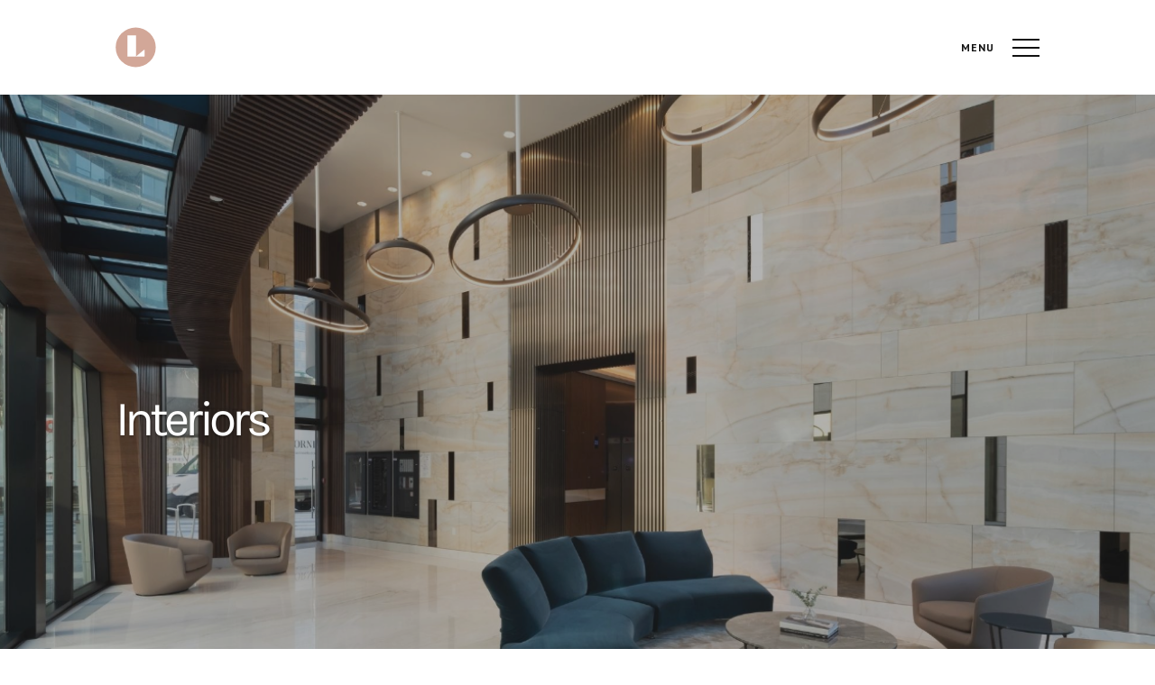

--- FILE ---
content_type: text/html; charset=UTF-8
request_url: https://liv.ca/category/work/interiors/
body_size: 18838
content:
<!doctype html>
<html lang="en-US" >
<head>
	<meta charset="UTF-8" />
<script>
var gform;gform||(document.addEventListener("gform_main_scripts_loaded",function(){gform.scriptsLoaded=!0}),window.addEventListener("DOMContentLoaded",function(){gform.domLoaded=!0}),gform={domLoaded:!1,scriptsLoaded:!1,initializeOnLoaded:function(o){gform.domLoaded&&gform.scriptsLoaded?o():!gform.domLoaded&&gform.scriptsLoaded?window.addEventListener("DOMContentLoaded",o):document.addEventListener("gform_main_scripts_loaded",o)},hooks:{action:{},filter:{}},addAction:function(o,n,r,t){gform.addHook("action",o,n,r,t)},addFilter:function(o,n,r,t){gform.addHook("filter",o,n,r,t)},doAction:function(o){gform.doHook("action",o,arguments)},applyFilters:function(o){return gform.doHook("filter",o,arguments)},removeAction:function(o,n){gform.removeHook("action",o,n)},removeFilter:function(o,n,r){gform.removeHook("filter",o,n,r)},addHook:function(o,n,r,t,i){null==gform.hooks[o][n]&&(gform.hooks[o][n]=[]);var e=gform.hooks[o][n];null==i&&(i=n+"_"+e.length),gform.hooks[o][n].push({tag:i,callable:r,priority:t=null==t?10:t})},doHook:function(n,o,r){var t;if(r=Array.prototype.slice.call(r,1),null!=gform.hooks[n][o]&&((o=gform.hooks[n][o]).sort(function(o,n){return o.priority-n.priority}),o.forEach(function(o){"function"!=typeof(t=o.callable)&&(t=window[t]),"action"==n?t.apply(null,r):r[0]=t.apply(null,r)})),"filter"==n)return r[0]},removeHook:function(o,n,t,i){var r;null!=gform.hooks[o][n]&&(r=(r=gform.hooks[o][n]).filter(function(o,n,r){return!!(null!=i&&i!=o.tag||null!=t&&t!=o.priority)}),gform.hooks[o][n]=r)}});
</script>

	<meta name="viewport" content="width=device-width, initial-scale=1" />
    <script src="https://liv.ca/wp-content/themes/kinlodesigns%202.0/js/jquery-3.4.1.min.js"></script>
    <script src="https://liv.ca/wp-content/themes/kinlodesigns%202.0/js/jquery-ui.js"></script>
    <script src="https://liv.ca/wp-content/themes/kinlodesigns%202.0/js/mmenu.js"></script>
    <script src="https://liv.ca/wp-content/themes/kinlodesigns%202.0/js/remodal.js"></script>
    <script src="https://liv.ca/wp-content/themes/kinlodesigns%202.0/js/gsap.min.js"></script>
    <script src="https://liv.ca/wp-content/themes/kinlodesigns%202.0/js/ScrollTrigger.min.js"></script>
    <script src="https://liv.ca/wp-content/themes/kinlodesigns%202.0/js/0_my.js"></script>
<script src="https://liv.ca/wp-content/themes/kinlodesigns%202.0/js/universal-parallax.min.js"></script>
<script src="https://liv.ca/wp-content/themes/kinlodesigns%202.0/js/owl.carousel.min.js"></script>
<script src="https://liv.ca/wp-content/themes/kinlodesigns%202.0/js/jquery.modal.min.js"></script>

    
    <link rel="preconnect" href="https://fonts.gstatic.com">
    <link href="https://fonts.googleapis.com/css2?family=PT+Sans:ital,wght@0,400;0,700;1,400;1,700&display=swap" rel="stylesheet">

<link rel="stylesheet" href="https://liv.ca/wp-content/themes/kinlodesigns%202.0/css/jquery.modal.min.css" />
    <link rel="stylesheet" href="https://liv.ca/wp-content/themes/kinlodesigns%202.0/css/owl.carousel.min.css" />
    <link rel="stylesheet" href="https://liv.ca/wp-content/themes/kinlodesigns%202.0/css/owl.theme.default.css" />
    <link rel="stylesheet" type="text/css" href="https://liv.ca/wp-content/themes/kinlodesigns%202.0/css/remodal.css">
    <link rel="stylesheet" type="text/css" href="https://liv.ca/wp-content/themes/kinlodesigns%202.0/css/mmenu.effects.css">
    <link rel="stylesheet" type="text/css" href="https://liv.ca/wp-content/themes/kinlodesigns%202.0/css/remodal-default-theme.css">
    <link rel="stylesheet" type="text/css" href="https://liv.ca/wp-content/themes/kinlodesigns%202.0/css/mmenu.css">
     <link rel="stylesheet" type="text/css" href="https://liv.ca/wp-content/themes/kinlodesigns%202.0/css/aos.css" />
    <link rel="stylesheet" href="https://liv.ca/wp-content/themes/kinlodesigns%202.0/css/universal-parallax.css">
    <link rel="stylesheet" type="text/css" href="https://liv.ca/wp-content/themes/kinlodesigns%202.0/css/0_style.css">
    <link rel="stylesheet" type="text/css" href="https://liv.ca/wp-content/themes/kinlodesigns%202.0/css/0_res.css">
    <link rel="stylesheet" href="https://liv.ca/wp-content/themes/kinlodesigns%202.0/css/0_mobile-nav.css" />
						<style type="text/css" id="cst_font_data">
						@font-face {
	font-family: 'Karla';
	font-weight: 500;
	font-display: auto;
	src: url('https://liv.ca/wp-content/uploads/2022/05/Karla-Regular.ttf') format('truetype');
}
@font-face {
	font-family: 'Karla';
	font-weight: 700;
	font-display: auto;
	src: url('https://liv.ca/wp-content/uploads/2022/05/Karla-Bold.ttf') format('truetype');
}
@font-face {
	font-family: 'Butler';
	font-weight: 400;
	font-display: auto;
	src: url('https://liv.ca/wp-content/uploads/2022/05/Butler.woff') format('woff');
}
@font-face {
	font-family: 'Butler';
	font-weight: 700;
	font-display: auto;
	src: url('https://liv.ca/wp-content/uploads/2022/05/Butler-Bold.woff') format('woff');
}					</style>
				<meta name='robots' content='index, follow, max-image-preview:large, max-snippet:-1, max-video-preview:-1' />

	<!-- This site is optimized with the Yoast SEO plugin v20.1 - https://yoast.com/wordpress/plugins/seo/ -->
	<title>Interiors Archives - LIV Design Studio</title>
	<link rel="canonical" href="https://liv.ca/category/work/interiors/" />
	<meta property="og:locale" content="en_US" />
	<meta property="og:type" content="article" />
	<meta property="og:title" content="Interiors Archives - LIV Design Studio" />
	<meta property="og:url" content="https://liv.ca/category/work/interiors/" />
	<meta property="og:site_name" content="LIV Design Studio" />
	<meta name="twitter:card" content="summary_large_image" />
	<script type="application/ld+json" class="yoast-schema-graph">{"@context":"https://schema.org","@graph":[{"@type":"CollectionPage","@id":"https://liv.ca/category/work/interiors/","url":"https://liv.ca/category/work/interiors/","name":"Interiors Archives - LIV Design Studio","isPartOf":{"@id":"https://liv.ca/#website"},"breadcrumb":{"@id":"https://liv.ca/category/work/interiors/#breadcrumb"},"inLanguage":"en-US"},{"@type":"BreadcrumbList","@id":"https://liv.ca/category/work/interiors/#breadcrumb","itemListElement":[{"@type":"ListItem","position":1,"name":"WORK","item":"https://liv.ca/category/work/"},{"@type":"ListItem","position":2,"name":"Interiors"}]},{"@type":"WebSite","@id":"https://liv.ca/#website","url":"https://liv.ca/","name":"LIV Design Studio","description":"Vancouver Interior Design Studio","potentialAction":[{"@type":"SearchAction","target":{"@type":"EntryPoint","urlTemplate":"https://liv.ca/?s={search_term_string}"},"query-input":"required name=search_term_string"}],"inLanguage":"en-US"}]}</script>
	<!-- / Yoast SEO plugin. -->


<link rel="alternate" type="application/rss+xml" title="LIV Design Studio &raquo; Feed" href="https://liv.ca/feed/" />
<link rel="alternate" type="application/rss+xml" title="LIV Design Studio &raquo; Comments Feed" href="https://liv.ca/comments/feed/" />
<link rel="alternate" type="application/rss+xml" title="LIV Design Studio &raquo; Interiors Category Feed" href="https://liv.ca/category/work/interiors/feed/" />
<style id='wp-img-auto-sizes-contain-inline-css'>
img:is([sizes=auto i],[sizes^="auto," i]){contain-intrinsic-size:3000px 1500px}
/*# sourceURL=wp-img-auto-sizes-contain-inline-css */
</style>
<style id='wp-emoji-styles-inline-css'>

	img.wp-smiley, img.emoji {
		display: inline !important;
		border: none !important;
		box-shadow: none !important;
		height: 1em !important;
		width: 1em !important;
		margin: 0 0.07em !important;
		vertical-align: -0.1em !important;
		background: none !important;
		padding: 0 !important;
	}
/*# sourceURL=wp-emoji-styles-inline-css */
</style>
<link rel='stylesheet' id='wp-block-library-css' href='https://liv.ca/wp-includes/css/dist/block-library/style.min.css?ver=6.9' media='all' />
<style id='global-styles-inline-css'>
:root{--wp--preset--aspect-ratio--square: 1;--wp--preset--aspect-ratio--4-3: 4/3;--wp--preset--aspect-ratio--3-4: 3/4;--wp--preset--aspect-ratio--3-2: 3/2;--wp--preset--aspect-ratio--2-3: 2/3;--wp--preset--aspect-ratio--16-9: 16/9;--wp--preset--aspect-ratio--9-16: 9/16;--wp--preset--color--black: #000000;--wp--preset--color--cyan-bluish-gray: #abb8c3;--wp--preset--color--white: #FFFFFF;--wp--preset--color--pale-pink: #f78da7;--wp--preset--color--vivid-red: #cf2e2e;--wp--preset--color--luminous-vivid-orange: #ff6900;--wp--preset--color--luminous-vivid-amber: #fcb900;--wp--preset--color--light-green-cyan: #7bdcb5;--wp--preset--color--vivid-green-cyan: #00d084;--wp--preset--color--pale-cyan-blue: #8ed1fc;--wp--preset--color--vivid-cyan-blue: #0693e3;--wp--preset--color--vivid-purple: #9b51e0;--wp--preset--color--dark-gray: #28303D;--wp--preset--color--gray: #39414D;--wp--preset--color--green: #D1E4DD;--wp--preset--color--blue: #D1DFE4;--wp--preset--color--purple: #D1D1E4;--wp--preset--color--red: #E4D1D1;--wp--preset--color--orange: #E4DAD1;--wp--preset--color--yellow: #EEEADD;--wp--preset--gradient--vivid-cyan-blue-to-vivid-purple: linear-gradient(135deg,rgb(6,147,227) 0%,rgb(155,81,224) 100%);--wp--preset--gradient--light-green-cyan-to-vivid-green-cyan: linear-gradient(135deg,rgb(122,220,180) 0%,rgb(0,208,130) 100%);--wp--preset--gradient--luminous-vivid-amber-to-luminous-vivid-orange: linear-gradient(135deg,rgb(252,185,0) 0%,rgb(255,105,0) 100%);--wp--preset--gradient--luminous-vivid-orange-to-vivid-red: linear-gradient(135deg,rgb(255,105,0) 0%,rgb(207,46,46) 100%);--wp--preset--gradient--very-light-gray-to-cyan-bluish-gray: linear-gradient(135deg,rgb(238,238,238) 0%,rgb(169,184,195) 100%);--wp--preset--gradient--cool-to-warm-spectrum: linear-gradient(135deg,rgb(74,234,220) 0%,rgb(151,120,209) 20%,rgb(207,42,186) 40%,rgb(238,44,130) 60%,rgb(251,105,98) 80%,rgb(254,248,76) 100%);--wp--preset--gradient--blush-light-purple: linear-gradient(135deg,rgb(255,206,236) 0%,rgb(152,150,240) 100%);--wp--preset--gradient--blush-bordeaux: linear-gradient(135deg,rgb(254,205,165) 0%,rgb(254,45,45) 50%,rgb(107,0,62) 100%);--wp--preset--gradient--luminous-dusk: linear-gradient(135deg,rgb(255,203,112) 0%,rgb(199,81,192) 50%,rgb(65,88,208) 100%);--wp--preset--gradient--pale-ocean: linear-gradient(135deg,rgb(255,245,203) 0%,rgb(182,227,212) 50%,rgb(51,167,181) 100%);--wp--preset--gradient--electric-grass: linear-gradient(135deg,rgb(202,248,128) 0%,rgb(113,206,126) 100%);--wp--preset--gradient--midnight: linear-gradient(135deg,rgb(2,3,129) 0%,rgb(40,116,252) 100%);--wp--preset--gradient--purple-to-yellow: linear-gradient(160deg, #D1D1E4 0%, #EEEADD 100%);--wp--preset--gradient--yellow-to-purple: linear-gradient(160deg, #EEEADD 0%, #D1D1E4 100%);--wp--preset--gradient--green-to-yellow: linear-gradient(160deg, #D1E4DD 0%, #EEEADD 100%);--wp--preset--gradient--yellow-to-green: linear-gradient(160deg, #EEEADD 0%, #D1E4DD 100%);--wp--preset--gradient--red-to-yellow: linear-gradient(160deg, #E4D1D1 0%, #EEEADD 100%);--wp--preset--gradient--yellow-to-red: linear-gradient(160deg, #EEEADD 0%, #E4D1D1 100%);--wp--preset--gradient--purple-to-red: linear-gradient(160deg, #D1D1E4 0%, #E4D1D1 100%);--wp--preset--gradient--red-to-purple: linear-gradient(160deg, #E4D1D1 0%, #D1D1E4 100%);--wp--preset--font-size--small: 18px;--wp--preset--font-size--medium: 20px;--wp--preset--font-size--large: 24px;--wp--preset--font-size--x-large: 42px;--wp--preset--font-size--extra-small: 16px;--wp--preset--font-size--normal: 20px;--wp--preset--font-size--extra-large: 40px;--wp--preset--font-size--huge: 96px;--wp--preset--font-size--gigantic: 144px;--wp--preset--spacing--20: 0.44rem;--wp--preset--spacing--30: 0.67rem;--wp--preset--spacing--40: 1rem;--wp--preset--spacing--50: 1.5rem;--wp--preset--spacing--60: 2.25rem;--wp--preset--spacing--70: 3.38rem;--wp--preset--spacing--80: 5.06rem;--wp--preset--shadow--natural: 6px 6px 9px rgba(0, 0, 0, 0.2);--wp--preset--shadow--deep: 12px 12px 50px rgba(0, 0, 0, 0.4);--wp--preset--shadow--sharp: 6px 6px 0px rgba(0, 0, 0, 0.2);--wp--preset--shadow--outlined: 6px 6px 0px -3px rgb(255, 255, 255), 6px 6px rgb(0, 0, 0);--wp--preset--shadow--crisp: 6px 6px 0px rgb(0, 0, 0);}:where(.is-layout-flex){gap: 0.5em;}:where(.is-layout-grid){gap: 0.5em;}body .is-layout-flex{display: flex;}.is-layout-flex{flex-wrap: wrap;align-items: center;}.is-layout-flex > :is(*, div){margin: 0;}body .is-layout-grid{display: grid;}.is-layout-grid > :is(*, div){margin: 0;}:where(.wp-block-columns.is-layout-flex){gap: 2em;}:where(.wp-block-columns.is-layout-grid){gap: 2em;}:where(.wp-block-post-template.is-layout-flex){gap: 1.25em;}:where(.wp-block-post-template.is-layout-grid){gap: 1.25em;}.has-black-color{color: var(--wp--preset--color--black) !important;}.has-cyan-bluish-gray-color{color: var(--wp--preset--color--cyan-bluish-gray) !important;}.has-white-color{color: var(--wp--preset--color--white) !important;}.has-pale-pink-color{color: var(--wp--preset--color--pale-pink) !important;}.has-vivid-red-color{color: var(--wp--preset--color--vivid-red) !important;}.has-luminous-vivid-orange-color{color: var(--wp--preset--color--luminous-vivid-orange) !important;}.has-luminous-vivid-amber-color{color: var(--wp--preset--color--luminous-vivid-amber) !important;}.has-light-green-cyan-color{color: var(--wp--preset--color--light-green-cyan) !important;}.has-vivid-green-cyan-color{color: var(--wp--preset--color--vivid-green-cyan) !important;}.has-pale-cyan-blue-color{color: var(--wp--preset--color--pale-cyan-blue) !important;}.has-vivid-cyan-blue-color{color: var(--wp--preset--color--vivid-cyan-blue) !important;}.has-vivid-purple-color{color: var(--wp--preset--color--vivid-purple) !important;}.has-black-background-color{background-color: var(--wp--preset--color--black) !important;}.has-cyan-bluish-gray-background-color{background-color: var(--wp--preset--color--cyan-bluish-gray) !important;}.has-white-background-color{background-color: var(--wp--preset--color--white) !important;}.has-pale-pink-background-color{background-color: var(--wp--preset--color--pale-pink) !important;}.has-vivid-red-background-color{background-color: var(--wp--preset--color--vivid-red) !important;}.has-luminous-vivid-orange-background-color{background-color: var(--wp--preset--color--luminous-vivid-orange) !important;}.has-luminous-vivid-amber-background-color{background-color: var(--wp--preset--color--luminous-vivid-amber) !important;}.has-light-green-cyan-background-color{background-color: var(--wp--preset--color--light-green-cyan) !important;}.has-vivid-green-cyan-background-color{background-color: var(--wp--preset--color--vivid-green-cyan) !important;}.has-pale-cyan-blue-background-color{background-color: var(--wp--preset--color--pale-cyan-blue) !important;}.has-vivid-cyan-blue-background-color{background-color: var(--wp--preset--color--vivid-cyan-blue) !important;}.has-vivid-purple-background-color{background-color: var(--wp--preset--color--vivid-purple) !important;}.has-black-border-color{border-color: var(--wp--preset--color--black) !important;}.has-cyan-bluish-gray-border-color{border-color: var(--wp--preset--color--cyan-bluish-gray) !important;}.has-white-border-color{border-color: var(--wp--preset--color--white) !important;}.has-pale-pink-border-color{border-color: var(--wp--preset--color--pale-pink) !important;}.has-vivid-red-border-color{border-color: var(--wp--preset--color--vivid-red) !important;}.has-luminous-vivid-orange-border-color{border-color: var(--wp--preset--color--luminous-vivid-orange) !important;}.has-luminous-vivid-amber-border-color{border-color: var(--wp--preset--color--luminous-vivid-amber) !important;}.has-light-green-cyan-border-color{border-color: var(--wp--preset--color--light-green-cyan) !important;}.has-vivid-green-cyan-border-color{border-color: var(--wp--preset--color--vivid-green-cyan) !important;}.has-pale-cyan-blue-border-color{border-color: var(--wp--preset--color--pale-cyan-blue) !important;}.has-vivid-cyan-blue-border-color{border-color: var(--wp--preset--color--vivid-cyan-blue) !important;}.has-vivid-purple-border-color{border-color: var(--wp--preset--color--vivid-purple) !important;}.has-vivid-cyan-blue-to-vivid-purple-gradient-background{background: var(--wp--preset--gradient--vivid-cyan-blue-to-vivid-purple) !important;}.has-light-green-cyan-to-vivid-green-cyan-gradient-background{background: var(--wp--preset--gradient--light-green-cyan-to-vivid-green-cyan) !important;}.has-luminous-vivid-amber-to-luminous-vivid-orange-gradient-background{background: var(--wp--preset--gradient--luminous-vivid-amber-to-luminous-vivid-orange) !important;}.has-luminous-vivid-orange-to-vivid-red-gradient-background{background: var(--wp--preset--gradient--luminous-vivid-orange-to-vivid-red) !important;}.has-very-light-gray-to-cyan-bluish-gray-gradient-background{background: var(--wp--preset--gradient--very-light-gray-to-cyan-bluish-gray) !important;}.has-cool-to-warm-spectrum-gradient-background{background: var(--wp--preset--gradient--cool-to-warm-spectrum) !important;}.has-blush-light-purple-gradient-background{background: var(--wp--preset--gradient--blush-light-purple) !important;}.has-blush-bordeaux-gradient-background{background: var(--wp--preset--gradient--blush-bordeaux) !important;}.has-luminous-dusk-gradient-background{background: var(--wp--preset--gradient--luminous-dusk) !important;}.has-pale-ocean-gradient-background{background: var(--wp--preset--gradient--pale-ocean) !important;}.has-electric-grass-gradient-background{background: var(--wp--preset--gradient--electric-grass) !important;}.has-midnight-gradient-background{background: var(--wp--preset--gradient--midnight) !important;}.has-small-font-size{font-size: var(--wp--preset--font-size--small) !important;}.has-medium-font-size{font-size: var(--wp--preset--font-size--medium) !important;}.has-large-font-size{font-size: var(--wp--preset--font-size--large) !important;}.has-x-large-font-size{font-size: var(--wp--preset--font-size--x-large) !important;}
/*# sourceURL=global-styles-inline-css */
</style>

<style id='classic-theme-styles-inline-css'>
/*! This file is auto-generated */
.wp-block-button__link{color:#fff;background-color:#32373c;border-radius:9999px;box-shadow:none;text-decoration:none;padding:calc(.667em + 2px) calc(1.333em + 2px);font-size:1.125em}.wp-block-file__button{background:#32373c;color:#fff;text-decoration:none}
/*# sourceURL=/wp-includes/css/classic-themes.min.css */
</style>
<link rel='stylesheet' id='yop-public-css' href='https://liv.ca/wp-content/plugins/yop-poll/public/assets/css/yop-poll-public-6.4.7.css?ver=6.9' media='all' />
<link rel='stylesheet' id='gform_basic-css' href='https://liv.ca/wp-content/plugins/gravityforms/assets/css/dist/basic.min.css?ver=2.6.9' media='all' />
<link rel='stylesheet' id='gform_theme_components-css' href='https://liv.ca/wp-content/plugins/gravityforms/assets/css/dist/theme-components.min.css?ver=2.6.9' media='all' />
<link rel='stylesheet' id='gform_theme_ie11-css' href='https://liv.ca/wp-content/plugins/gravityforms/assets/css/dist/theme-ie11.min.css?ver=2.6.9' media='all' />
<link rel='stylesheet' id='gform_theme-css' href='https://liv.ca/wp-content/plugins/gravityforms/assets/css/dist/theme.min.css?ver=2.6.9' media='all' />
<link rel='stylesheet' id='dashicons-css' href='https://liv.ca/wp-includes/css/dashicons.min.css?ver=6.9' media='all' />
<link rel='stylesheet' id='b3f4cbe96-css' href='https://liv.ca/wp-content/uploads/essential-addons-elementor/734e5f942.min.css?ver=1768623956' media='all' />
<link rel='stylesheet' id='hfe-style-css' href='https://liv.ca/wp-content/plugins/header-footer-elementor/assets/css/header-footer-elementor.css?ver=1.6.10' media='all' />
<link rel='stylesheet' id='elementor-icons-css' href='https://liv.ca/wp-content/plugins/elementor/assets/lib/eicons/css/elementor-icons.min.css?ver=5.23.0' media='all' />
<style id='elementor-icons-inline-css'>

		.elementor-add-new-section .elementor-add-templately-promo-button{
            background-color: #5d4fff;
            background-image: url(https://liv.ca/wp-content/plugins/essential-addons-for-elementor-lite/assets/admin/images/templately/logo-icon.svg);
            background-repeat: no-repeat;
            background-position: center center;
            margin-left: 5px;
            position: relative;
            bottom: 5px;
        }
/*# sourceURL=elementor-icons-inline-css */
</style>
<link rel='stylesheet' id='elementor-frontend-css' href='https://liv.ca/wp-content/plugins/elementor/assets/css/frontend-lite.min.css?ver=3.17.3' media='all' />
<link rel='stylesheet' id='swiper-css' href='https://liv.ca/wp-content/plugins/elementor/assets/lib/swiper/css/swiper.min.css?ver=5.3.6' media='all' />
<link rel='stylesheet' id='elementor-post-13308-css' href='https://liv.ca/wp-content/uploads/elementor/css/post-13308.css?ver=1737571810' media='all' />
<link rel='stylesheet' id='twenty-twenty-one-style-css' href='https://liv.ca/wp-content/themes/kinlodesigns%202.0/style.css?ver=6.9' media='all' />
<link rel='stylesheet' id='twenty-twenty-one-print-style-css' href='https://liv.ca/wp-content/themes/kinlodesigns%202.0/assets/css/print.css?ver=6.9' media='print' />
<link rel='stylesheet' id='google-fonts-1-css' href='https://fonts.googleapis.com/css?family=PT+Sans%3A100%2C100italic%2C200%2C200italic%2C300%2C300italic%2C400%2C400italic%2C500%2C500italic%2C600%2C600italic%2C700%2C700italic%2C800%2C800italic%2C900%2C900italic&#038;display=auto&#038;ver=6.9' media='all' />
<link rel="preconnect" href="https://fonts.gstatic.com/" crossorigin><script src="https://liv.ca/wp-includes/js/jquery/jquery.min.js?ver=3.7.1" id="jquery-core-js"></script>
<script src="https://liv.ca/wp-includes/js/jquery/jquery-migrate.min.js?ver=3.4.1" id="jquery-migrate-js"></script>
<script id="wk-tag-manager-script-js-after">
function shouldTrack(){
var trackLoggedIn = false;
var loggedIn = false;
if(!loggedIn){
return true;
} else if( trackLoggedIn ) {
return true;
}
return false;
}
function hasWKGoogleAnalyticsCookie() {
return (new RegExp('wp_wk_ga_untrack_' + document.location.hostname)).test(document.cookie);
}
if (!hasWKGoogleAnalyticsCookie() && shouldTrack()) {
//Google Tag Manager
(function (w, d, s, l, i) {
w[l] = w[l] || [];
w[l].push({
'gtm.start':
new Date().getTime(), event: 'gtm.js'
});
var f = d.getElementsByTagName(s)[0],
j = d.createElement(s), dl = l != 'dataLayer' ? '&l=' + l : '';
j.async = true;
j.src =
'//www.googletagmanager.com/gtm.js?id=' + i + dl;
f.parentNode.insertBefore(j, f);
})(window, document, 'script', 'dataLayer', 'GTM-PF6TSF6');
}

//# sourceURL=wk-tag-manager-script-js-after
</script>
<script id="yop-public-js-extra">
var objectL10n = {"yopPollParams":{"urlParams":{"ajax":"https://liv.ca/wp-admin/admin-ajax.php","wpLogin":"https://liv.ca/wp-login.php?redirect_to=https%3A%2F%2Fliv.ca%2Fwp-admin%2Fadmin-ajax.php%3Faction%3Dyop_poll_record_wordpress_vote"},"apiParams":{"reCaptcha":{"siteKey":""},"reCaptchaV2Invisible":{"siteKey":""},"reCaptchaV3":{"siteKey":""},"hCaptcha":{"siteKey":""}},"captchaParams":{"imgPath":"https://liv.ca/wp-content/plugins/yop-poll/public/assets/img/","url":"https://liv.ca/wp-content/plugins/yop-poll/app.php","accessibilityAlt":"Sound icon","accessibilityTitle":"Accessibility option: listen to a question and answer it!","accessibilityDescription":"Type below the \u003Cstrong\u003Eanswer\u003C/strong\u003E to what you hear. Numbers or words:","explanation":"Click or touch the \u003Cstrong\u003EANSWER\u003C/strong\u003E","refreshAlt":"Refresh/reload icon","refreshTitle":"Refresh/reload: get new images and accessibility option!"},"voteParams":{"invalidPoll":"Invalid Poll","noAnswersSelected":"No answer selected","minAnswersRequired":"At least {min_answers_allowed} answer(s) required","maxAnswersRequired":"A max of {max_answers_allowed} answer(s) accepted","noAnswerForOther":"No other answer entered","noValueForCustomField":"{custom_field_name} is required","consentNotChecked":"You must agree to our terms and conditions","noCaptchaSelected":"Captcha is required","thankYou":"Thank you for your vote"},"resultsParams":{"singleVote":"vote","multipleVotes":"votes","singleAnswer":"answer","multipleAnswers":"answers"}}};
//# sourceURL=yop-public-js-extra
</script>
<script src="https://liv.ca/wp-content/plugins/yop-poll/public/assets/js/yop-poll-public-6.4.7.min.js?ver=6.9" id="yop-public-js"></script>
<script defer='defer' src="https://liv.ca/wp-content/plugins/gravityforms/js/jquery.json.min.js?ver=2.6.9" id="gform_json-js"></script>
<script id="gform_gravityforms-js-extra">
var gf_global = {"gf_currency_config":{"name":"U.S. Dollar","symbol_left":"$","symbol_right":"","symbol_padding":"","thousand_separator":",","decimal_separator":".","decimals":2,"code":"USD"},"base_url":"https://liv.ca/wp-content/plugins/gravityforms","number_formats":[],"spinnerUrl":"https://liv.ca/wp-content/plugins/gravityforms/images/spinner.svg","strings":{"newRowAdded":"New row added.","rowRemoved":"Row removed","formSaved":"The form has been saved.  The content contains the link to return and complete the form."}};
var gf_legacy = {"is_legacy":""};
var gf_global = {"gf_currency_config":{"name":"U.S. Dollar","symbol_left":"$","symbol_right":"","symbol_padding":"","thousand_separator":",","decimal_separator":".","decimals":2,"code":"USD"},"base_url":"https://liv.ca/wp-content/plugins/gravityforms","number_formats":[],"spinnerUrl":"https://liv.ca/wp-content/plugins/gravityforms/images/spinner.svg","strings":{"newRowAdded":"New row added.","rowRemoved":"Row removed","formSaved":"The form has been saved.  The content contains the link to return and complete the form."}};
var gf_legacy = {"is_legacy":""};
var gf_global = {"gf_currency_config":{"name":"U.S. Dollar","symbol_left":"$","symbol_right":"","symbol_padding":"","thousand_separator":",","decimal_separator":".","decimals":2,"code":"USD"},"base_url":"https://liv.ca/wp-content/plugins/gravityforms","number_formats":[],"spinnerUrl":"https://liv.ca/wp-content/plugins/gravityforms/images/spinner.svg","strings":{"newRowAdded":"New row added.","rowRemoved":"Row removed","formSaved":"The form has been saved.  The content contains the link to return and complete the form."}};
var gf_legacy = {"is_legacy":""};
var gf_global = {"gf_currency_config":{"name":"U.S. Dollar","symbol_left":"$","symbol_right":"","symbol_padding":"","thousand_separator":",","decimal_separator":".","decimals":2,"code":"USD"},"base_url":"https://liv.ca/wp-content/plugins/gravityforms","number_formats":[],"spinnerUrl":"https://liv.ca/wp-content/plugins/gravityforms/images/spinner.svg","strings":{"newRowAdded":"New row added.","rowRemoved":"Row removed","formSaved":"The form has been saved.  The content contains the link to return and complete the form."}};
var gform_i18n = {"datepicker":{"days":{"monday":"Mon","tuesday":"Tue","wednesday":"Wed","thursday":"Thu","friday":"Fri","saturday":"Sat","sunday":"Sun"},"months":{"january":"January","february":"February","march":"March","april":"April","may":"May","june":"June","july":"July","august":"August","september":"September","october":"October","november":"November","december":"December"},"firstDay":1,"iconText":"Select date"}};
var gf_legacy_multi = {"1":"","2":"","3":"","4":""};
var gform_gravityforms = {"strings":{"invalid_file_extension":"This type of file is not allowed. Must be one of the following:","delete_file":"Delete this file","in_progress":"in progress","file_exceeds_limit":"File exceeds size limit","illegal_extension":"This type of file is not allowed.","max_reached":"Maximum number of files reached","unknown_error":"There was a problem while saving the file on the server","currently_uploading":"Please wait for the uploading to complete","cancel":"Cancel","cancel_upload":"Cancel this upload","cancelled":"Cancelled"},"vars":{"images_url":"https://liv.ca/wp-content/plugins/gravityforms/images"}};
//# sourceURL=gform_gravityforms-js-extra
</script>
<script id="gform_gravityforms-js-before">

//# sourceURL=gform_gravityforms-js-before
</script>
<script defer='defer' src="https://liv.ca/wp-content/plugins/gravityforms/js/gravityforms.min.js?ver=2.6.9" id="gform_gravityforms-js"></script>
<script src="https://liv.ca/wp-includes/js/plupload/moxie.min.js?ver=1.3.5.1" id="moxiejs-js"></script>
<script src="https://liv.ca/wp-includes/js/plupload/plupload.min.js?ver=2.1.9" id="plupload-js"></script>
<link rel="https://api.w.org/" href="https://liv.ca/wp-json/" /><link rel="alternate" title="JSON" type="application/json" href="https://liv.ca/wp-json/wp/v2/categories/9" /><link rel="EditURI" type="application/rsd+xml" title="RSD" href="https://liv.ca/xmlrpc.php?rsd" />
<meta name="generator" content="WordPress 6.9" />
<meta name="google-site-verification" content="sqNy_Bq7Nwzie3jBphvbd1g_PLU4iDV1_QzgXn10Ukc" /><meta name="generator" content="Elementor 3.17.3; features: e_dom_optimization, e_optimized_assets_loading, e_optimized_css_loading, additional_custom_breakpoints; settings: css_print_method-external, google_font-enabled, font_display-auto">
<style>.recentcomments a{display:inline !important;padding:0 !important;margin:0 !important;}</style><link rel="icon" href="https://liv.ca/wp-content/uploads/2022/05/fav-icon.svg" sizes="32x32" />
<link rel="icon" href="https://liv.ca/wp-content/uploads/2022/05/fav-icon.svg" sizes="192x192" />
<link rel="apple-touch-icon" href="https://liv.ca/wp-content/uploads/2022/05/fav-icon.svg" />
<meta name="msapplication-TileImage" content="https://liv.ca/wp-content/uploads/2022/05/fav-icon.svg" />
		<style id="wp-custom-css">
			/* Form Style */
#gform_submit_button_2{background-color:#CA9A8E;
border-radius:58px;
	filter:none;
	font-family:karla;
	padding-top:20px;
	padding-bottom:20px;
	padding-right:40px;
	padding-left:40px;
	color:white;
	border:none;
}

#gform_browse_button_2_6 {
	border-radius:58px;
	background:#FFFFFF00;
	border-color:#000000;
	border-width:1px;
	font-family:karla;
	padding-top:20px;
	padding-bottom:20px;
	padding-right:40px;
	padding-left:40px;
	color:black;
}


.gform_submission_error {
	letter-spacing: unset;
}

.forminator-checkbox__wrapper div p {
	margin-top: 0px !important;
}

.careers-footer{
	margin-top: 0px !important;
}

.careers.wrapper{
	display: none !important;
}		</style>
			<!-- Fonts Plugin CSS - https://fontsplugin.com/ -->
	<style>
			</style>
	<!-- Fonts Plugin CSS -->
	</head>

<body class="archive category category-interiors category-9 wp-embed-responsive wp-theme-kinlodesigns20 ehf-template-kinlodesigns 2.0 ehf-stylesheet-kinlodesigns 2.0 is-light-theme no-js hfeed has-main-navigation elementor-default elementor-kit-13308">
    <div class="scroll">
<noscript>
    <iframe src="https://www.googletagmanager.com/ns.html?id=GTM-PF6TSF6" height="0" width="0"
        style="display:none;visibility:hidden"></iframe>
</noscript>

<div id="page" class="site ">
	
	
<header id="masthead" class="site-header has-title-and-tagline has-menu" role="banner">
    <div class="wrapper">
	    
<a href="https://liv.ca" id="logo">
	<img src="https://liv.ca/wp-content/themes/kinlodesigns%202.0/images/logo.svg">
</a>	    
<a href="#mobile-menu" id="mobile-menu-btn" >
	<div class="label">MENU</div>
	<div class="bars">
	<div class="bar"></div>
	<div class="bar"></div>
	<div class="bar"></div>
	</div>
</a>

	

	<div id="mobile-menu">

		<div class="menu-main-container"><ul id="menu-main" class="main-menu"><li id="menu-item-24" class="menu-item menu-item-type-post_type menu-item-object-page menu-item-24"><a href="https://liv.ca/works/">Works</a></li>
<li id="menu-item-23" class="menu-item menu-item-type-post_type menu-item-object-page menu-item-23"><a href="https://liv.ca/press/">Press</a></li>
<li id="menu-item-22" class="menu-item menu-item-type-post_type menu-item-object-page menu-item-22"><a href="https://liv.ca/blog/">Blog</a></li>
<li id="menu-item-21" class="menu-item menu-item-type-post_type menu-item-object-page menu-item-21"><a href="https://liv.ca/about/">About</a></li>
<li id="menu-item-20" class="menu-item menu-item-type-post_type menu-item-object-page menu-item-20"><a href="https://liv.ca/contact/">Contact</a></li>
</ul></div>	</div>    <div style="clear:both"></div>
    </div>
</header><!-- #masthead -->

    





	<div id="banner">
		<div class="wrapper section">

			<div class="half"><h1 data-aos="fade-right" data-aos-delay="300">
									Interiors							</h1></div>
		</div>

	<div data-aos="fade-in" class="cover"></div>
	<div class="p-section head">
		<div data-aos="zoom-out" data-aos-duration="3000" class="image desktop parallax" data-parallax-image="https://liv.ca/wp-content/uploads/2021/09/interiors_arc_vancouver_interiordesign_livdesignstudio_2.jpg"></div>
		<div data-aos="zoom-out" data-aos-duration="3000" class="image mobile " style="background:url(https://liv.ca/wp-content/uploads/2021/09/interiors_arc_vancouver_interiordesign_livdesignstudio_5.jpg) center center no-repeat;  background-size:cover" data-parallax-image="https://liv.ca/wp-content/uploads/2021/09/interiors_arc_vancouver_interiordesign_livdesignstudio_5.jpg"></div>
	</div>
</div>

	<div class="content wrapper">
	
<a href="https://liv.ca/project/avenue-one/" class="project pos-1 first reverse">
<div data-aos="fade-up" class="image" style="background:#aaa url(
	https://liv.ca/wp-content/uploads/2025/10/Untitled-design-58.png
	)center center no-repeat;background-size:cover">

	</div>
	<div class="text" data-aos="fade-right">
					<h6> Latest Project</h6>
			<h2>Avenue One</h2>
				<p><p>Set within Vancouver’s sought-after Southeast False Creek community, Avenue One reflects LIV Design’s modern approach to waterfront living. The interiors combine elegance and comfort through warm material palettes, thoughtful lighting, and seamless spatial flow. Each residence captures the natural light and park-front views, creating a refined yet livable atmosphere that connects effortlessly to the energy of the city.</p>
</p>
	</div>


</a>




<a href="https://liv.ca/project/park-george/" class="project pos-2 full">
<div data-aos="fade-up" class="image" style="background:#aaa url(
	https://liv.ca/wp-content/uploads/2025/10/Untitled-design-57.png
	)center center no-repeat;background-size:cover">

	</div>
	<div class="text" data-aos="fade-right">
					<h3>Park George</h3>
				<p><p>At Park George, LIV Design brought a sense of calm sophistication to Surrey’s vibrant city centre. The interiors feature thoughtful layouts, soft tones, and modern finishes that highlight natural light and open space. Designed with comfort and longevity in mind, each residence showcases LIV’s signature approach—balancing functionality with timeless style for a refined living experience.</p>
</p>
	</div>


</a>




<a href="https://liv.ca/project/concord-canada-house/" class="project pos-3 ">
<div data-aos="fade-up" class="image" style="background:#aaa url(
	https://liv.ca/wp-content/uploads/2025/10/Untitled-design-28.png
	)center center no-repeat;background-size:cover">

	</div>
	<div class="text" data-aos="fade-right">
					<h3>Concord Canada House</h3>
				<p><p>Set within Toronto’s vibrant waterfront, Concord Canada House showcases LIV Design’s refined approach to modern interiors. Each residence reflects a balance of warmth and sophistication through thoughtful spatial planning, contemporary finishes, and sleek detailing. Framing panoramic views of the city, these interiors highlight the studio’s ability to pair functionality with understated luxury in one of the city’s most iconic addresses.</p>
</p>
	</div>


</a>




<a href="https://liv.ca/project/the-art-of-outdoor-living-at-ids-toronto-2024/" class="project pos-4 ">
<div data-aos="fade-up" class="image" style="background:#aaa url(
	https://liv.ca/wp-content/uploads/2024/04/The_Art_of_Outdoor_Living_LIV-01-1.jpg
	)center center no-repeat;background-size:cover">

	</div>
	<div class="text" data-aos="fade-right">
					<h3>The Art of Outdoor Living at IDS Toronto 2024</h3>
				<p><p>Continuing a longstanding relationship with the Interior Design Show, LIV Design Studio had the opportunity to present The Art of Outdoor Living booth at IDS Toronto 2024. Building upon our studio&#8217;s previous work in the augmented-reality space while furthering our commitment to uplifting talented young designers, this immersive experience was both a celebration of the great Canadian outdoors and a showcase of our TECH/DESIGN/CULTURE approach.</p>
</p>
	</div>


</a>




<a href="https://liv.ca/project/the-secret-bar-at-ids-toronto-2023/" class="project pos-5 ">
<div data-aos="fade-up" class="image" style="background:#aaa url(
	https://liv.ca/wp-content/uploads/2023/02/LIV_IDS_SecretBar2023-25.jpg
	)center center no-repeat;background-size:cover">

	</div>
	<div class="text" data-aos="fade-right">
					<h3>The Secret Bar at IDS Toronto 2023</h3>
				<p><p>For IDS Toronto 2023, LIV Design Studio was invited to create The Secret Bar. Responding to IDS Toronto 2023’s theme of ‘Moving Parts’, our team was inspired to create an adaptable, multi-use space that paired our own core tenets, TECH/DESIGN/CULTURE with distinct areas within the bar that each served their own unique purpose. </p>
</p>
	</div>


</a>




<a href="https://liv.ca/project/white-oaks/" class="project pos-6 ">
<div data-aos="fade-up" class="image" style="background:#aaa url(
	https://liv.ca/wp-content/uploads/2021/08/interiros_whiteoak_vancouver_interiordesign_livdesignstudio_8.jpg
	)center center no-repeat;background-size:cover">

	</div>
	<div class="text" data-aos="fade-right">
					<h3>White Oak</h3>
				<p></p>
	</div>


</a>




<a href="https://liv.ca/project/brentwood-hillside/" class="project pos-7 ">
<div data-aos="fade-up" class="image" style="background:#aaa url(
	https://liv.ca/wp-content/uploads/2023/01/BrentwoodHillside-7.jpg
	)center center no-repeat;background-size:cover">

	</div>
	<div class="text" data-aos="fade-right">
					<h3>Brentwood Hillside</h3>
				<p><p>Perched above the treetops, Concord Brentwood’s Hillside community forges a strong connection with nature in one of Metro Vancouver’s most central addresses. This phase of the exciting undertaking consists of two striking towers – divided into East and West – each elevated just above the treeline to leave 38-feet of vertical space below for a landscaped motor court and lush greenery that residents can enjoy.</p>
</p>
	</div>


</a>




<a href="https://liv.ca/project/bpc-floral-installation/" class="project pos-8 ">
<div data-aos="fade-up" class="image" style="background:#aaa url(
	https://liv.ca/wp-content/uploads/2021/08/interiors_BPC-floral-installation_burnaby_interiordesign_livdesignstudio_7.jpg
	)center center no-repeat;background-size:cover">

	</div>
	<div class="text" data-aos="fade-right">
					<h3>BPC Floral Installation</h3>
				<p><p>The lobby of the Burnaby Presentation Centre has been transformed into a floral reflection on future living at Concord Metrotown. </p>
<p>As you enter, the density of the florals unfolds before you, opening into a wider space. Replete with marble, the colour A.I. Aqua anchors the hues and its shade of blue surrounds you in a wonderland of dried flowers. </p>
</p>
	</div>


</a>




<a href="https://liv.ca/project/bridge-suites-2/" class="project pos-9 ">
<div data-aos="fade-up" class="image" style="background:#aaa url(
	https://liv.ca/wp-content/uploads/2021/08/interiors_bridgesuite_toronto_interiordesign_livdesignstudio_20.jpg
	)center center no-repeat;background-size:cover">

	</div>
	<div class="text" data-aos="fade-right">
					<h3>Bridge Suites</h3>
				<p><p>Suspended in the sky, Concord’s “Bridge Suite” connects two residential towers in a breathtaking way. Located at 10 Capreol Court, this three-level and 4,000 square foot home is simply iconic. Completed in 2010, the suite has 360-degree views of Toronto that cannot be replicated.</p>
</p>
	</div>


</a>




<a href="https://liv.ca/project/westin-bayshore/" class="project pos-10 ">
<div data-aos="fade-up" class="image" style="background:#aaa url(
	https://liv.ca/wp-content/uploads/2021/08/interiors_westinbayshore_vancouver_interiordesign_livdesignstudio_1.jpg
	)center center no-repeat;background-size:cover">

	</div>
	<div class="text" data-aos="fade-right">
					<h3>Westin Bayshore</h3>
				<p><p>The Westin Bayshore opened its doors in 1961 establishing Vancouver as a resort destination. At the city’s edge, next to Stanley Park, this gem, now managed by Marriott Bonvoy, still reflects its mid-century roots but has been renovated and expanded in an elegant and impressive manner.</p>
</p>
	</div>


</a>




<a href="https://liv.ca/project/toronto-presentation-centre/" class="project pos-11 ">
<div data-aos="fade-up" class="image" style="background:#aaa url(
	https://liv.ca/wp-content/uploads/2021/08/interiors_torontopresentatincentre_toronto_interiordesign_livdesignstudio_6.jpg
	)center center no-repeat;background-size:cover">

	</div>
	<div class="text" data-aos="fade-right">
					<h3>Toronto Presentation Centre</h3>
				<p><p>The Toronto presentation centre, combining two existing retail spaces was designed for impact as powerful as the Concord legacy along Toronto’s waterfront. Opulent and grand, it opens to a reception area featuring a back-lit, onyx reception desk and a custom chandelier made of tear drop-shaped, individually suspended crystals that create the illusion of rising and falling in waves.</p>
</p>
	</div>


</a>




<a href="https://liv.ca/project/w1/" class="project pos-12 ">
<div data-aos="fade-up" class="image" style="background:#aaa url(
	https://liv.ca/wp-content/uploads/2021/08/interiors_W1_vancouver_interiordesign_livdesignstudio_1.jpg
	)center center no-repeat;background-size:cover">

	</div>
	<div class="text" data-aos="fade-right">
					<h3>W1</h3>
				<p><p>Located in South Vancouver’s newest neighbourhood town centre, Marine Gateway, Concord’s W1 luxury development features exceptional amenities for inspired living including hotel-like lobby and 24 hour concierge, expansive banquet hall with catering kitchen, movie screening room, fitness centre, yoga studio, ping pong room, roof deck gardens, car wash station etc. </p>
<p>LIV created three different colour schemes for suite interiors all of which feature custom millwork, wide plank flooring, fully integrated European-inspired kitchens with Miele appliances.</p>
</p>
	</div>


</a>




<a href="https://liv.ca/project/the-concord-eau-claire/" class="project pos-13 ">
<div data-aos="fade-up" class="image" style="background:#aaa url(
	https://liv.ca/wp-content/uploads/2021/08/interiors_eauclaire_calgary_interiordesign_livdesignstudio_5.jpg
	)center center no-repeat;background-size:cover">

	</div>
	<div class="text" data-aos="fade-right">
					<h3>The Concord &#8211; Eau Claire</h3>
				<p><p>In Calgary, Concord has partnered with Arthur Erickson and Nick Milkovich Architects. The late Arthur Erickson, one of Canada’s most celebrated architects, redefined 20th-century architecture, designing some of the most iconic civic projects around the world over his 55-year career. His life-long business partner, Nick Milkovich continues his legacy and vision with the design of Eau Claire. </p>
<p>The result is timeless, trend-defying elegance – a riverfront masterpiece featuring a glittering, heavily glazed exterior, rooftop greenery, and balconies that play with the unique, irregular geometry of the structure.</p>
</p>
	</div>


</a>




<a href="https://liv.ca/project/opus-omega-on-the-park/" class="project pos-14 ">
<div data-aos="fade-up" class="image" style="background:#aaa url(
	https://liv.ca/wp-content/uploads/2021/08/interiors_opusandompmegaonthepark_toronto_interiordesign_livdesignstudio_6.jpg
	)center center no-repeat;background-size:cover">

	</div>
	<div class="text" data-aos="fade-right">
					<h3>Opus &#038; Omega On The Park</h3>
				<p><p>The Opus and Omega towers are minimal, luxury developments with mid-century references. Designed by Page + Steele / IBI Group Architects the two slender towers offer residents expansive views and impressive amenity package (fitness centre, children’s play area, a pet spa, bowling lane, a lounge, a meeting room, guest suites, a zen courtyard, social quadrangle with barbecue and alfresco dining area). </p>
<p>The lobby is a bright, light filled space that looks through to the landscaped gardens and recreational facilities. Suites are wide and shallow with rooms along the exterior for maximum natural light. </p>
</p>
	</div>


</a>




<a href="https://liv.ca/project/newton-cityplace/" class="project pos-15 ">
<div data-aos="fade-up" class="image" style="background:#aaa url(
	https://liv.ca/wp-content/uploads/2021/08/interiors_newtoncityplace_toronto_interiordesign_livdesignstudio_7.jpg
	)center center no-repeat;background-size:cover">

	</div>
	<div class="text" data-aos="fade-right">
					<h3>Newton &#8211; CityPlace</h3>
				<p><p>As part of Downtown Toronto’s largest master-planned community featuring residential towers, 120,000 SF of retail, an 8 acre park, library, schools, and a community centre, the Newton Tower is perfectly situated near the city, the lakefront and everything you need. </p>
<p>Walking district to the financial district and offering views of Lake Ontario, it marries creativity and functionality to great effect, making a bold statement. Taking the form of a glass pavilion, the Newton features wide balconies, contemporary lines and attitude that pushes residents to live creatively.</p>
</p>
	</div>


</a>




<a href="https://liv.ca/project/north-york-presentation-centre/" class="project pos-16 ">
<div data-aos="fade-up" class="image" style="background:#aaa url(
	https://liv.ca/wp-content/uploads/2021/08/interiors_northyorkpresentationcentre_northyork_interiordesign_livdesignstudio_5.jpg
	)center center no-repeat;background-size:cover">

	</div>
	<div class="text" data-aos="fade-right">
					<h3>North York Presentation Centre</h3>
				<p><p>Concord Park Place is situated in North York, bordering North Toronto. Central to the city, Concord Park Place will account for 45 acres with over 5,000 homes, making it the second largest master-planned community in Toronto, second only to Concord CityPlace.</p>
</p>
	</div>


</a>




<a href="https://liv.ca/project/the-arc-vancouver-display-suite/" class="project pos-17 ">
<div data-aos="fade-up" class="image" style="background:#aaa url(
	https://liv.ca/wp-content/uploads/2021/08/interiors_arcvancouverdisplaysuite_vancouver_interiordesign_livdesignstudio_1.jpg
	)center center no-repeat;background-size:cover">

	</div>
	<div class="text" data-aos="fade-right">
					<h3>The ARC Vancouver Display Suite</h3>
				<p><p>Concord Pacific has unveiled one of the most striking towers Vancouver has ever seen at the North end of the Cambie Street bridge. </p>
<p>A nod to new ‘Vancouverism’, The ARC is a bold, luxurious ‘gateway’ to Vancouver’s downtown – a modernist (and residential) take on civic arches like Paris’ L’Arc de Triomphe or Saarinen’s Gateway Arch in St. Louis. </p>
<p>The LIV-designed display suite echoes the scale and presence of this new landmark featuring exquisite marble, precision millwork and metallic flourishes throughout.</p>
</p>
	</div>


</a>




<a href="https://liv.ca/project/the-arc-vancouver/" class="project pos-18 ">
<div data-aos="fade-up" class="image" style="background:#aaa url(
	https://liv.ca/wp-content/uploads/2021/08/interiors_thearcvancouver_vancouver_interiordesign_livdesignstudio_11.jpg
	)center center no-repeat;background-size:cover">

	</div>
	<div class="text" data-aos="fade-right">
					<h3>The ARC Vancouver</h3>
				<p><p>The ARC pioneers a serious commitment to community and urban living. With over 12,000 sq. ft. of amenity space, the ARC includes Canada’s highest, gravity-defying, glass-bottom pool, dedicated lounge space, as well as a cappuccino lounge. </p>
<p>Compared to other residential projects, the dedicated expansive areas to amenities and community life ensures residents are enticed to expand their horizons beyond the confines of their suites – for LIV, this is the new Vancouverism – design that encourages community.</p>
</p>
	</div>


</a>




<a href="https://liv.ca/project/surrey-presentation-centre/" class="project pos-19 ">
<div data-aos="fade-up" class="image" style="background:#aaa url(
	https://liv.ca/wp-content/uploads/2021/08/interiros_surreypresentationcentre_surrey_interiordesign_livdesignstudio_2.jpg
	)center center no-repeat;background-size:cover">

	</div>
	<div class="text" data-aos="fade-right">
					<h3>Surrey Presentation Centre</h3>
				<p><p>The Surrey Presentation Centre provides visitors with their initial glimpse into an expansive residential project in the fast-growing Metro Vancouver suburb of Surrey. LIV was tasked with the redesign of an existing compact corner display suite into a brand new captivating space that showcases a kitchen, living room and bathroom. </p>
<p>The design needed to amplify the appearance of a compact corner and convey a sense of luxury and space to attract visitors. To maximize the use of the space and to realize the client’s vision, LIV completed a full renovation – no aspects of the original space were retained and all original interior partitions and walls were torn down.</p>
</p>
	</div>


</a>




<a href="https://liv.ca/project/tco-cafe/" class="project pos-20 ">
<div data-aos="fade-up" class="image" style="background:#aaa url(
	https://liv.ca/wp-content/uploads/2021/08/interiors_tcocafe_vancouver_interiordesign_livdesignstudio_2.jpg
	)center center no-repeat;background-size:cover">

	</div>
	<div class="text" data-aos="fade-right">
					<h3>T&#038;Co Cafe</h3>
				<p><p>Contemporary and elegant, the neutral walls and marble arch that greet guests to the Westin Bayshore’s T&#038;Co lobby café are beautifully anchored by blue velvet bar stools and elegant gold finishes. The corrugated paneling around the arch adds depth and texture and helps articulate the space from its surroundings.</p>
<p>The architecture and design elements of T&#038;Co successfully set apart this small food service space while still blending seamlessly with the older decor elements of the hotel.</p>
</p>
	</div>


</a>




<a href="https://liv.ca/project/ids-2019-vip-lounge/" class="project pos-21 ">
<div data-aos="fade-up" class="image" style="background:#aaa url(
	https://liv.ca/wp-content/uploads/2021/08/interiors_ids2019viplounge_vancouver_interiordesign_livdesignstudio_11-1.jpg
	)center center no-repeat;background-size:cover">

	</div>
	<div class="text" data-aos="fade-right">
					<h3>IDS 2019 VIP Lounge</h3>
				<p><p>Inspired by the IDS Vancouver 2019 theme of Design DNA, the LIV Design Studio Team used timeless design elements and principles such as line, shape, form, colour and pattern, which visually echoed throughout the VIP Lounge’s design. Through architectural elements and interior materials and finishes, the team created a regal and relaxing VIP experience for IDS Vancouver 2019 VIP Lounge guests.</p>
<p>View our media kit here for the official press release and concept statement on the inspiration behind the VIP Lounge.</p>
</p>
	</div>


</a>




<a href="https://liv.ca/project/ids-vancouver-2018-idibc-booth/" class="project pos-22 ">
<div data-aos="fade-up" class="image" style="background:#aaa url(
	https://liv.ca/wp-content/uploads/2021/08/interiors_idsvancouver2018idicbooth_vancouver_interiordesign_livdesignstudio_8.jpg
	)center center no-repeat;background-size:cover">

	</div>
	<div class="text" data-aos="fade-right">
					<h3>IDS Vancouver 2018 &#8211; IDIBC Booth</h3>
				<p><p>LIV was commissioned by IDIBC, BC Interior Design’s Professional Association, to create their exhibition space at IDS Vancouver 2018.  A huge honour, LIV Design wanted to ensure the space thoughtfully and beautifully educated the general public about the interior design profession, highlighted industry achievements and, finally, provided an inviting, gathering space for industry and trade show events. </p>
<p>We used colour, shape and form boldly and ensured the immersive space flowed well to accommodate the hundreds of visitors. Using timeless, elegant designs in shades of terracotta, pink, and deep teal and punctuated by a daring, floral wall covering, we ensured IDIBC’s booth left a lasting impression on each and every visitor.</p>
<p>Awards: Gray Magazine – Best Exhibit Space Design</p>
</p>
	</div>


</a>




<a href="https://liv.ca/project/toronto-display-suite/" class="project pos-23 ">
<div data-aos="fade-up" class="image" style="background:#aaa url(
	https://liv.ca/wp-content/uploads/2021/08/interiors_torontodisplaysuite_toronto_interiordesign_livdesignstudio_7.jpg
	)center center no-repeat;background-size:cover">

	</div>
	<div class="text" data-aos="fade-right">
					<h3>Toronto Display Suite</h3>
				<p><p>In order to create a warm and cosy interior for the display suite, we used neutral wood-tones, complemented by soft, velvety fabrics and textures. Light-coloured stones &#038; gold metals were used as accents to create a feeling of luxury and elegance. </p>
<p>The overall colour scheme was kept light and bright and to further open up the space, we used mirrors on the ceilings to create the illusion of height in the living &#038; dining rooms. Custom designed headboards and bespoke millwork details added to the tailored nature of the display suite and cleverly employed lighting, defined focal points and design features.</p>
<p>Awards: IDIBC Award of Excellence 2018</p>
</p>
	</div>


</a>




<a href="https://liv.ca/project/h-tasting-lounge/" class="project pos-24 ">
<div data-aos="fade-up" class="image" style="background:#aaa url(
	https://liv.ca/wp-content/uploads/2021/08/interiors_htastinglounge_vancouver_interiordesign_livdesignstudio_27.jpg
	)center center no-repeat;background-size:cover">

	</div>
	<div class="text" data-aos="fade-right">
					<h3>H Tasting Lounge</h3>
				<p></p>
	</div>


</a>




<a href="https://liv.ca/project/vancouver-presentation-centre/" class="project pos-25 ">
<div data-aos="fade-up" class="image" style="background:#aaa url(
	https://liv.ca/wp-content/uploads/2021/08/interiors_vancouverpresentationcentre_vancouver_interiordesign_livdesignstudio_1.jpg
	)center center no-repeat;background-size:cover">

	</div>
	<div class="text" data-aos="fade-right">
					<h3>Vancouver Presentation Centre</h3>
				<p><p>Inspired by the serenity of Claude Debussy’s classical piece, “Six Epigraphes Antiques”, the Vancouver Sales Centre was conceptualized to complement the natural tranquility of False Creek.</p>
<p> The visitor is greeted by the visual splendour of a black marble wall and contrasting white onyx desk under a spectacular custom lighting feature. The stone’s polished material reveals a beautiful organic pattern while its reflective nature gently enhances and anchors the radiance of the grand chandelier above.</p>
<p>The repeated waveform of the lighting creates a symmetry easily followed by the eyes as it transitions from one end of the room to the other. During both day and night, the lights create an amazing visual contrast against the double-height black marble wall.</p>
<p>Awards: IDIBC Award of Merit – Lighting</p>
</p>
	</div>


</a>




<a href="https://liv.ca/project/brentwood-presentation-centre/" class="project pos-26 ">
<div data-aos="fade-up" class="image" style="background:#aaa url(
	https://liv.ca/wp-content/uploads/2021/08/interiors_brentwoodpresentationcentre_burnaby_interiordesign_livdesignstudio_11.jpg
	)center center no-repeat;background-size:cover">

	</div>
	<div class="text" data-aos="fade-right">
					<h3>Brentwood Presentation Centre</h3>
				<p></p>
	</div>


</a>




<a href="https://liv.ca/project/one-pacific-display-suites/" class="project pos-27 ">
<div data-aos="fade-up" class="image" style="background:#aaa url(
	https://liv.ca/wp-content/uploads/2021/08/interiors_onepacificdisplaysuites_vancouver_interiordesign_livdesignstudio_7.jpg
	)center center no-repeat;background-size:cover">

	</div>
	<div class="text" data-aos="fade-right">
					<h3>One Pacific Display Suites</h3>
				<p><p>Centered on accessible luxury, this space was curated as the epitome of cosmopolitan comfort. Using various intricate lighting techniques, earth tones accented by dark colours and anchored by a classic fireplace, the suite conveys a subtle, luxurious take on modern life. The open kitchen and dining area design are ideal for entertaining while the custom self rotating storage system delivers functionality and efficiency.</p>
<p>Awards: IDIBC – Award of Excellence</p>
</p>
	</div>


</a>




<a href="https://liv.ca/project/concord-garden-display-suites/" class="project pos-28 ">
<div data-aos="fade-up" class="image" style="background:#aaa url(
	https://liv.ca/wp-content/uploads/2021/08/interiros_concordgardensdisplaysuite_richmond_interiordesign_livdesignstudio_3.jpg
	)center center no-repeat;background-size:cover">

	</div>
	<div class="text" data-aos="fade-right">
					<h3>Concord Garden Display Suites</h3>
				<p><p>Various lighting techniques and dramatic glass fixtures create an enhanced spatial experience for visitors to the display suites. The use of glass and acrylic elements juxtapose those of oak and marble, beautifully marrying classic and modern design. Inside the one room – a den or office – a marble carousel horse and an antique sewing machine add to the whimsy and nostalgia of the fabric paneling and custom furniture created for the space.</p>
</p>
	</div>


</a>




<a href="https://liv.ca/project/omega-display-suites/" class="project pos-29 ">
<div data-aos="fade-up" class="image" style="background:#aaa url(
	https://liv.ca/wp-content/uploads/2021/08/interiros_omegadisplaysuites_richmond_interiordesign_livdesignstudio_3.jpg
	)center center no-repeat;background-size:cover">

	</div>
	<div class="text" data-aos="fade-right">
					<h3>Omega Display Suites</h3>
				<p><p>The ample use of white surfaces create a fresh, spacious feel while carefully chosen decorative elements provide warmth and interest to this living space. Open closet spaces accentuated by simple colours provide a relaxing take on executive living.</p>
</p>
	</div>


</a>




<a href="https://liv.ca/project/park-avenue-display-suites/" class="project pos-30 ">
<div data-aos="fade-up" class="image" style="background:#aaa url(
	https://liv.ca/wp-content/uploads/2021/08/interirors_parkavenuesuites_surrey_interiordesign_livdesignstudio_3.jpg
	)center center no-repeat;background-size:cover">

	</div>
	<div class="text" data-aos="fade-right">
					<h3>Park Avenue Display Suites</h3>
				<p><p>A neutral colour palette, layered materials and ambient lighting, coupled with contemporary furnishings and custom millwork combine to create this comfortable, modern example of upscale living. Concealed lighting reveals different levels of luxurious textures and surfaces within a fluid kitchen and dining space ideal for entertaining.</p>
</p>
	</div>


</a>




<a href="https://liv.ca/project/calgary-display-suites/" class="project pos-31 ">
<div data-aos="fade-up" class="image" style="background:#aaa url(
	https://liv.ca/wp-content/uploads/2021/08/interiros_calgarydisplaysuites_calgary_interiordesign_livdesignstudio_4.jpg
	)center center no-repeat;background-size:cover">

	</div>
	<div class="text" data-aos="fade-right">
					<h3>Calgary Display Suites</h3>
				<p></p>
	</div>


</a>





</div>






</div>
<div class="pagination">
	</div>



<div id="footer">

    <div class="wrapper">

        <div class="menu-footer-container"><ul id="menu-footer" class="menu"><li id="menu-item-1430" class="menu-item menu-item-type-post_type menu-item-object-page menu-item-home menu-item-1430"><a href="https://liv.ca/">Home</a></li>
<li id="menu-item-210" class="menu-item menu-item-type-post_type menu-item-object-page menu-item-210"><a href="https://liv.ca/works/">Works</a></li>
<li id="menu-item-13886" class="menu-item menu-item-type-post_type menu-item-object-page menu-item-13886"><a href="https://liv.ca/language/zh/blog-zh/">博客</a></li>
<li id="menu-item-209" class="menu-item menu-item-type-post_type menu-item-object-page menu-item-209"><a href="https://liv.ca/press/">Press</a></li>
<li id="menu-item-205" class="menu-item menu-item-type-post_type menu-item-object-page menu-item-205"><a href="https://liv.ca/careers/">Careers</a></li>
<li id="menu-item-208" class="menu-item menu-item-type-post_type menu-item-object-page menu-item-208"><a href="https://liv.ca/blog/">Blog</a></li>
<li id="menu-item-207" class="menu-item menu-item-type-post_type menu-item-object-page menu-item-207"><a href="https://liv.ca/about/">About</a></li>
<li id="menu-item-206" class="menu-item menu-item-type-post_type menu-item-object-page menu-item-206"><a href="https://liv.ca/contact/">Contact</a></li>
</ul></div>
        <div id="social">
            <ul>
              <li><a target="_blank" href="https://www.instagram.com/liv.designstudio/">Instagram</a></li>
            <li><a target="_blank" href="https://www.pinterest.ca/LIVDesignStudio/">Pinterest</a></li>
           <li> <a target="_blank" href="https://www.facebook.com/LIVDesignStudioOfficial/">Facebook</a></li>
            <li><a target="_blank" href="https://www.linkedin.com/company/livdesignstudio/">Linkedin</a></li>
            <li class="copy"><span>© Copyright Liv.ca 2026</span></li>
            </ul>
        </div>
        <div style="clear:both"></div>
    </div>
</div>

<script type="speculationrules">
{"prefetch":[{"source":"document","where":{"and":[{"href_matches":"/*"},{"not":{"href_matches":["/wp-*.php","/wp-admin/*","/wp-content/uploads/*","/wp-content/*","/wp-content/plugins/*","/wp-content/themes/kinlodesigns%202.0/*","/*\\?(.+)"]}},{"not":{"selector_matches":"a[rel~=\"nofollow\"]"}},{"not":{"selector_matches":".no-prefetch, .no-prefetch a"}}]},"eagerness":"conservative"}]}
</script>
<script>document.body.classList.remove("no-js");</script>	<script>
	if ( -1 !== navigator.userAgent.indexOf( 'MSIE' ) || -1 !== navigator.appVersion.indexOf( 'Trident/' ) ) {
		document.body.classList.add( 'is-IE' );
	}
	</script>
	<script type='text/javascript'>
(function() {
				var expirationDate = new Date();
				expirationDate.setTime( expirationDate.getTime() + 31536000 * 1000 );
				document.cookie = "pll_language=en; expires=" + expirationDate.toUTCString() + "; path=/; secure; SameSite=Lax";
			}());
</script>
	<script>
	/(trident|msie)/i.test(navigator.userAgent)&&document.getElementById&&window.addEventListener&&window.addEventListener("hashchange",(function(){var t,e=location.hash.substring(1);/^[A-z0-9_-]+$/.test(e)&&(t=document.getElementById(e))&&(/^(?:a|select|input|button|textarea)$/i.test(t.tagName)||(t.tabIndex=-1),t.focus())}),!1);
	</script>
	<script src="https://liv.ca/wp-content/plugins/social-polls-by-opinionstage/public/js/shortcodes.js?ver=19.8.14" id="opinionstage-shortcodes-js"></script>
<script src="https://liv.ca/wp-includes/js/dist/dom-ready.min.js?ver=f77871ff7694fffea381" id="wp-dom-ready-js"></script>
<script src="https://liv.ca/wp-includes/js/dist/hooks.min.js?ver=dd5603f07f9220ed27f1" id="wp-hooks-js"></script>
<script src="https://liv.ca/wp-includes/js/dist/i18n.min.js?ver=c26c3dc7bed366793375" id="wp-i18n-js"></script>
<script id="wp-i18n-js-after">
wp.i18n.setLocaleData( { 'text direction\u0004ltr': [ 'ltr' ] } );
//# sourceURL=wp-i18n-js-after
</script>
<script src="https://liv.ca/wp-includes/js/dist/a11y.min.js?ver=cb460b4676c94bd228ed" id="wp-a11y-js"></script>
<script defer='defer' src="https://liv.ca/wp-content/plugins/gravityforms/js/jquery.maskedinput.min.js?ver=2.6.9" id="gform_masked_input-js"></script>
<script defer='defer' src="https://liv.ca/wp-content/plugins/gravityforms/js/placeholders.jquery.min.js?ver=2.6.9" id="gform_placeholder-js"></script>
<script defer='defer' src="https://liv.ca/wp-content/plugins/gravityforms/js/jquery.textareaCounter.plugin.min.js?ver=2.6.9" id="gform_textarea_counter-js"></script>
<script id="b3f4cbe96-js-extra">
var localize = {"ajaxurl":"https://liv.ca/wp-admin/admin-ajax.php","nonce":"9fc1d3abd3","i18n":{"added":"Added ","compare":"Compare","loading":"Loading..."},"page_permalink":""};
//# sourceURL=b3f4cbe96-js-extra
</script>
<script src="https://liv.ca/wp-content/uploads/essential-addons-elementor/734e5f942.min.js?ver=1768623956" id="b3f4cbe96-js"></script>
<script id="twenty-twenty-one-ie11-polyfills-js-after">
( Element.prototype.matches && Element.prototype.closest && window.NodeList && NodeList.prototype.forEach ) || document.write( '<script src="https://liv.ca/wp-content/themes/kinlodesigns%202.0/assets/js/polyfills.js"></scr' + 'ipt>' );
//# sourceURL=twenty-twenty-one-ie11-polyfills-js-after
</script>
<script src="https://liv.ca/wp-content/themes/kinlodesigns%202.0/assets/js/primary-navigation.js?ver=6.9" id="twenty-twenty-one-primary-navigation-script-js"></script>
<script src="https://liv.ca/wp-content/themes/kinlodesigns%202.0/assets/js/responsive-embeds.js?ver=6.9" id="twenty-twenty-one-responsive-embeds-script-js"></script>
<script id="wp-emoji-settings" type="application/json">
{"baseUrl":"https://s.w.org/images/core/emoji/17.0.2/72x72/","ext":".png","svgUrl":"https://s.w.org/images/core/emoji/17.0.2/svg/","svgExt":".svg","source":{"concatemoji":"https://liv.ca/wp-includes/js/wp-emoji-release.min.js?ver=6.9"}}
</script>
<script type="module">
/*! This file is auto-generated */
const a=JSON.parse(document.getElementById("wp-emoji-settings").textContent),o=(window._wpemojiSettings=a,"wpEmojiSettingsSupports"),s=["flag","emoji"];function i(e){try{var t={supportTests:e,timestamp:(new Date).valueOf()};sessionStorage.setItem(o,JSON.stringify(t))}catch(e){}}function c(e,t,n){e.clearRect(0,0,e.canvas.width,e.canvas.height),e.fillText(t,0,0);t=new Uint32Array(e.getImageData(0,0,e.canvas.width,e.canvas.height).data);e.clearRect(0,0,e.canvas.width,e.canvas.height),e.fillText(n,0,0);const a=new Uint32Array(e.getImageData(0,0,e.canvas.width,e.canvas.height).data);return t.every((e,t)=>e===a[t])}function p(e,t){e.clearRect(0,0,e.canvas.width,e.canvas.height),e.fillText(t,0,0);var n=e.getImageData(16,16,1,1);for(let e=0;e<n.data.length;e++)if(0!==n.data[e])return!1;return!0}function u(e,t,n,a){switch(t){case"flag":return n(e,"\ud83c\udff3\ufe0f\u200d\u26a7\ufe0f","\ud83c\udff3\ufe0f\u200b\u26a7\ufe0f")?!1:!n(e,"\ud83c\udde8\ud83c\uddf6","\ud83c\udde8\u200b\ud83c\uddf6")&&!n(e,"\ud83c\udff4\udb40\udc67\udb40\udc62\udb40\udc65\udb40\udc6e\udb40\udc67\udb40\udc7f","\ud83c\udff4\u200b\udb40\udc67\u200b\udb40\udc62\u200b\udb40\udc65\u200b\udb40\udc6e\u200b\udb40\udc67\u200b\udb40\udc7f");case"emoji":return!a(e,"\ud83e\u1fac8")}return!1}function f(e,t,n,a){let r;const o=(r="undefined"!=typeof WorkerGlobalScope&&self instanceof WorkerGlobalScope?new OffscreenCanvas(300,150):document.createElement("canvas")).getContext("2d",{willReadFrequently:!0}),s=(o.textBaseline="top",o.font="600 32px Arial",{});return e.forEach(e=>{s[e]=t(o,e,n,a)}),s}function r(e){var t=document.createElement("script");t.src=e,t.defer=!0,document.head.appendChild(t)}a.supports={everything:!0,everythingExceptFlag:!0},new Promise(t=>{let n=function(){try{var e=JSON.parse(sessionStorage.getItem(o));if("object"==typeof e&&"number"==typeof e.timestamp&&(new Date).valueOf()<e.timestamp+604800&&"object"==typeof e.supportTests)return e.supportTests}catch(e){}return null}();if(!n){if("undefined"!=typeof Worker&&"undefined"!=typeof OffscreenCanvas&&"undefined"!=typeof URL&&URL.createObjectURL&&"undefined"!=typeof Blob)try{var e="postMessage("+f.toString()+"("+[JSON.stringify(s),u.toString(),c.toString(),p.toString()].join(",")+"));",a=new Blob([e],{type:"text/javascript"});const r=new Worker(URL.createObjectURL(a),{name:"wpTestEmojiSupports"});return void(r.onmessage=e=>{i(n=e.data),r.terminate(),t(n)})}catch(e){}i(n=f(s,u,c,p))}t(n)}).then(e=>{for(const n in e)a.supports[n]=e[n],a.supports.everything=a.supports.everything&&a.supports[n],"flag"!==n&&(a.supports.everythingExceptFlag=a.supports.everythingExceptFlag&&a.supports[n]);var t;a.supports.everythingExceptFlag=a.supports.everythingExceptFlag&&!a.supports.flag,a.supports.everything||((t=a.source||{}).concatemoji?r(t.concatemoji):t.wpemoji&&t.twemoji&&(r(t.twemoji),r(t.wpemoji)))});
//# sourceURL=https://liv.ca/wp-includes/js/wp-emoji-loader.min.js
</script>
<script src="https://liv.ca/wp-content/themes/kinlodesigns%202.0/js/aos.js"></script>
  <script>
   AOS.init({
  // Global settings:
  disable: false, // accepts following values: 'phone', 'tablet', 'mobile', boolean, expression or function
  startEvent: 'DOMContentLoaded', // name of the event dispatched on the document, that AOS should initialize on
  initClassName: 'aos-init', // class applied after initialization
  animatedClassName: 'aos-animate', // class applied on animation
  useClassNames: false, // if true, will add content of `data-aos` as classes on scroll
  disableMutationObserver: false, // disables automatic mutations' detections (advanced)
  debounceDelay: 50, // the delay on debounce used while resizing window (advanced)
  throttleDelay: 99, // the delay on throttle used while scrolling the page (advanced)


  // Settings that can be overridden on per-element basis, by `data-aos-*` attributes:
  offset: 120, // offset (in px) from the original trigger point
  delay: 0, // values from 0 to 3000, with step 50ms
  duration: 1000, // values from 0 to 3000, with step 50ms
  easing: 'ease-out-quad', // default easing for AOS animations
  once: false, // whether animation should happen only once - while scrolling down
  mirror: true, // whether elements should animate out while scrolling past them
  anchorPlacement: 'top-bottom', // defines which position of the element regarding to window should trigger the animation

});



        new universalParallax().init({
                speed: 8.0
            });

  </script>


</script>


</div>
</body>
</html>

<!-- Page generated by LiteSpeed Cache 4.6 on 2026-01-17 04:25:56 -->

--- FILE ---
content_type: text/css
request_url: https://liv.ca/wp-content/themes/kinlodesigns%202.0/css/0_style.css
body_size: 4042
content:
:root {
	--primary: #d2a798;
	--secondary: #c39788;
}

@font-face {
	font-family: "Karla";
	src: url("../fonts/Karla-Regular.woff2") format("woff2"),
		url("../fonts/Karla-Regular.woff") format("woff");
	font-weight: normal;
	font-style: normal;
}

@font-face {
	font-family: "Karla Light";
	src: url("../fonts/Karla-Light.woff2") format("woff2"),
		url("../fonts/Karla-Light.woff") format("woff");
	font-weight: normal;
	font-style: normal;
}

* {
	box-sizing: border-box;
}

html {
	width: 100%;
	-webkit-font-smoothing: antialiased;
}

.big {
	flex: 0 1 60%;
	padding: 0 5vw;
}

.half {
	flex: 0 1 50%;
	padding: 0 5vw;
}

.small {
	flex: 0 1 40%;
	padding: 0 5vw;
}

.single-project-category .content {
	align-items: flex-start;
}

.section.min {
	min-height: unset;
	padding: 2vw 0;
}

.wrapper {
	margin: 0 auto;
	width: 100%;
	padding: 0 5vw;
}

.section.wrapper {
	padding: 10vw 5vw;
}

#masthead .wrapper {
	padding: 0 10vw;
}

body {
	width: 100vw;
	font-family: "PT Sans", sans-serif;

	margin: 0;
	padding: 0;
	color: #111;
}

h1,
h2,
h3,
h4,
h5,
h6 {
	margin: 0;
	padding: 0;
	color: var(--dark-blue);
}

#banner h1 {
	color: #fff;
	text-shadow: 0 2px 3px rgba(0, 0, 0, 0.3);
}

.page-template-0_products #banner h1 {
	color: var(--dark-blue);
}

.cat h2 {
	margin-bottom: 20px;
}

.image {
	height: 56.333vw;
}

.half.image.ver {
	height: 56.333vw;
}

.half.image.hor {
	height: 36vw;
}

.big.image.ver {
	height: 67vw;
}

p:first-of-type {
	margin-top: 0;
}

p:last-of-type {
	margin-bottom: 0;
}

h1,
h2,
h3,
h4,
h5,
h6 {
	padding: 0;
	margin: 0;
	font-family: "Karla", sans-serif;
	font-weight: 500;
}

h1 {
	font-size: 70px;
	line-height: 80px;
	letter-spacing: -5px;
	margin: 0;
	padding: 0;
}

h2 {
	font-size: 55px;
	line-height: 55px;
	letter-spacing: -4px;
	margin: 0;
	padding: 0;
}

h3 {
	font-size: 44px;
	line-height: 48px;
	letter-spacing: -3px;
	margin: 0;
	padding: 0;
}

h4 {
	font-size: 30px;
	line-height: 35px;
	letter-spacing: -1px;
}

h5 {
	font-size: 20px;
	line-height: 25px;
	letter-spacing: -1px;
}

h6 {
	font-size: 15px;
	line-height: 20px;
	letter-spacing: -1px;
}

p {
	font-size: 20px;
	line-height: 35px;
	padding: 2vw 0;
	max-width: 600px;
}

a {
	color: #fff;
	text-decoration: none;
}

.button {
	background: var(--secondary);
	cursor: pointer;
	color: #fff;
	font-size: 15px;
	line-height: 18px;
	padding: 14px 35px;
	display: inline-block;
	border-radius: 30px;
}

.button:hover {
	background: #ab867a;
}

.home #masthead {
	background: #fff;
}

#home-banner {
	background: #fff;
	color: #333333;
	min-height: 550px;
	height: 70vh;
}

#home-banner {
	display: flex;
	justify-content: flex-start;
	align-items: center;
}

.sub-menu-toggle,
.menu-button-container {
	display: none;
}

.lower {
	margin-left: 50%;
}

.upper {
	flex: 0 1 50%;
	margin-right: 50%;
}

#mobile-menu:not(.mm-menu) {
	display: none;
}

#nav {
	background: #fff;
}

#mobile-menu-btn .bar {
	width: 30px;
	height: 2px;
	background-color: #fff;
	margin: 7px 0;
}

#mobile-menu-btn .label {
	font-size: 12px;
	line-height: 12px;
	font-weight: 600;
	letter-spacing: 1px;
	position: relative;
	top: -13px;
	color: #fff;
	margin-right: 15px;
}

#mobile-menu-btn .label,
#mobile-menu-btn .bars {
	display: inline-block;
}

.home #mobile-menu-btn .bar {
	background: #000;
}

.home #mobile-menu-btn .label {
	color: #000;
}

#mobile-menu-btn {
	float: right;
	margin-top: 6px;
}

#logo {
	width: 45px;
	height: 45px;
	display: block;
	float: left;
}

#logo img {
	width: 100%;
	height: 100%;
}

#masthead {
	padding: 30px 0px;
	position: absolute;
	z-index: 999999;
	width: 100%;
}

#desktop-menu {
	float: right;
}

#desktop-menu ul {
	list-style: none;
	margin: 0;
}

#desktop-menu ul li {
	display: inline-block;
}

#desktop-menu ul li.menu-item-has-children:hover .sub-menu {
	display: block;
}

#desktop-menu ul li.menu-item-has-children:hover {
	background: #efefef;
}

#desktop-menu ul li a {
	text-transform: uppercase;
	font-size: 10px;
	line-height: 10px;
	padding: 15px 20px;
	display: block;
	font-weight: 600;
	letter-spacing: 2px;
}

#desktop-menu .sub-menu {
	position: absolute;
	z-index: 10;
	background: #333;
	margin: 0;
	display: none;
	padding: 0px;
}

#desktop-menu li.current-menu-item a,
#desktop-menu li.current-menu-parent a {
	background: #e3f3fb;
}

#desktop-menu .sub-menu li.current-menu-item a,
#desktop-menu li.current-menu-parent .sub-menu a {
	background: inherit;
}

#desktop-menu .sub-menu li {
	display: block;
}

#desktop-menu .sub-menu li:hover {
	background: #000;
}

#desktop-menu .sub-menu li a {
	color: #fff;
	display: block;
	min-width: 200px;
	padding: 15px 20px;
	letter-spacing: 0px;
	text-transform: capitalize;
	font-size: 12px;
}

.section {
	display: flex;
	align-items: center;
	width: 100%;
	z-index: 99;
	margin: 0;
	padding: 5vw 0;
	justify-content: space-between;
	flex-wrap: wrap;
}

.divider {
	color: #fff;
}

.col-30 {
	flex: 0 1 30%;
}

.col-70 {
	flex: 0 1 70%;
}

section {
	position: relative;
	width: 100vw;
	height: 100vh;
	background-color: grey;
}

#textWrap {
	position: absolute;
	top: 50%;
	left: 50%;
}

section h2 {
	color: #fff;
	text-align: center;
	margin: 10vh 0;
	font-size: 110px;
	letter-spacing: -5px;
	line-height: 110px;
	visibility: hidden;
}

section h2 a {
	color: #fff;
}

.scroll-bound {
	height: 1000vh;
}

.scroll-bound .content {
	width: 100%;
	position: sticky;
	position: -webkit-sticky;
	top: 0;
	display: flex;
	flex-direction: column;
	justify-content: center;
	align-items: center;
}

.scroll-bound video {
	width: 100vw;
}

#banner {
	display: flex;
	align-items: center;
	width: 100vw;
	height: 100vh;
	position: relative;
	overflow: hidden;
}

#banner .text {
	z-index: 2;
	width: 100%;
}

#banner .image {
	width: 100%;
	height: 100vh;
}

#banner .image.mobile {
	position: absolute;
}

.project h2 a {
	color: #fff;
}

.project {
	display: flex;
	flex-wrap: wrap;
	flex: 0 1 48%;
	align-items: flex-start;
	margin-bottom: 5vw;
	display: block;
}

.parallax__container {
	height: 100vh;
}

.project.first {
	align-items: center;
	display: flex;
}

.project .text {
	padding: 3vw;
}

.project.first .text {
	padding: 0 7vw;
	flex: 0 1 50%;
}

.project .image {
	width: 100%;
}

.project.first .image {
	flex: 0 1 50%;
}

.section .text.full {
	flex: 0 1 100%;
	max-width: unset;
	padding: 0 5vw;
}

.section .text.full p {
	max-width: unset;
}

.half .text,
.half .image {
	flex: 0 1 50%;
}

.half .image {
	height: 60vw;
}

.text {
	max-width: 700px;
}

.reverse {
	flex-direction: row-reverse;
}

.full .image {
	width: 100%;
	height: 80vw;
}

.image.hor {
	height: 72vw;
}

.p-section {
	position: relative;
	width: 100vw;
	height: 100vh;
}

.p-section.head {
	position: absolute !important;
}

.full {
	flex: 0 1 100%;
}

.full .text {
	padding: 5vw;
	flex: 0 1 50%;
}

.project h6 {
	margin-bottom: 30px;
}

.content {
	display: flex;
	flex-wrap: wrap;
	justify-content: space-between;
}

.cover {
	width: 100%;
	height: 100%;
	position: absolute;
	z-index: 1;
	background-color: rgba(0, 0, 0, 0.3);
}

.page-template-0_works #masthead {
	background: #fff;
	position: relative;
}

.page-template-0_works #mobile-menu-btn .label {
	color: #000;
}

.page-template-0_works #mobile-menu-btn .bar {
	background-color: #000;
}

.page-template-0_works .image {
	flex: 0 1 70%;
	height: 50vw;
}

.page-template-0_works .cat {
	display: flex;
	margin: 8vw 0;
	flex-wrap: wrap;
	align-items: center;
}

.page-template-0_works .text {
	flex: 0 1 30%;
	padding: 5vw;
}

.page-template-0_works .half .text {
	flex: 0 1 50%;
}

.align_right {
	text-align: right;
}

#next {
	width: 100vw;
	height: 80vh;
	text-align: center;
	display: flex;
	align-items: center;
	justify-content: center;
	position: relative;
}

.middle {
	z-index: 9;
}

.content.white {
	background: #fff;
	color: #333333;
}

.content.tan,
.carousel.tan {
	background: #f7f0e6;
	color: #333333;
}

.content.gray,
.carousel.gray {
	background: #211f1f;
	color: #ffffff;
}

.page-template-0_works .text.padding-right {
	margin-top: 10vw;
}

#next .cover {
	background-color: rgba(0, 0, 0, 0.6);
}

#footer {
	padding: 5vw;
	background: #fff;
}

#footer .wrapper {
	padding: 0 5vw;
}

.menu-footer-container {
	width: 40%;
	float: left;
}

#social {
	float: right;
	width: 300px;
}

#social li {
	display: inline-block;
	margin-bottom: 10px;
}

#social a {
	color: #111;
	border-radius: 20px;
	padding: 5px 20px;
	width: 8vw;
	display: inline;
}

#footer ul {
	list-style: none;
	padding: 0;
}

#footer ul li {
	display: inline-block;
	width: 8vw;
	margin-bottom: 10px;
}

#footer ul li a,
#social ul li a {
	white-space: nowrap;
	border-radius: 20px;
	padding: 5px 20px;
	color: #111;
}

#footer li.current-menu-item a {
	background: #f1e4e0;
}

#social li span {
	color: #aaa;
	font-size: 11px;
	border-radius: 20px;
	padding: 5px 0 5px 20px;
}

#social li.copy {
	width: 200px;
	margin-top: 20px;
}

.desktop {
	display: block;
}

.mobile {
	display: none;
}

.section .text {
	flex: 0 1 40%;
}

.headline {
	margin-bottom: 20vh;
	flex: 0 1 50%;
}

.project.first {
	margin-top: 5vw;
}

.fullbg {
	background: #aaa;
	width: 100vw;
	height: 80vw;
}

.carousel {
	width: 100vw;
}

.home .carousel {
	padding-bottom: 10vw;
}

.section.full {
	justify-content: space-between;
	align-items: center;
}

.video {
	width: 100%;
}

#myVideo {
	width: 100vw;
	height: auto;
}

.no-padding-top {
	padding-top: 0 !important;
}

.no-padding-bottom {
	padding-bottom: 0 !important;
}

.slide {
	height: 80vw;
	width: 100vw;
}

.home .full .text {
	margin-left: 5%;
}

.project.first {
	flex: 0 1 100%;
}

.page-template-0_about .headline {
	margin-bottom: 30vh;
}

.section.sketch {
	min-height: unset;
	padding: 0;
}

.section.sketch .image {
	height: 30vw;
	width: 70vw;
	margin: 0 auto;
}

#menu-main {
	width: 100%;
	max-width: 600px;
	margin: 10vw auto;
}

#menu-main li {
	width: 45%;
	display: inline-block;
}

#menu-main li a {
	font-family: "Karla";
	font-size: 60px;
	line-height: 70px;
	letter-spacing: -3px;
	font-weight: 500;
	text-transform: capitalize;
}

.mm-menu,
.mm-panels>.mm-panel,
.mm-navbar {
	background: #fff;
}

.mm-navbar {
	display: block;
	width: 100%;
	margin: 0 auto;
	padding: 0 10vw;
	border: none;
}

.mm-navbars_top {
	position: relative;
	top: 40px;
	z-index: 999;
}

.mm-navbar__title {
	font-size: 0px;
	background: url(../images/logo.svg);
	background-size: contain !important;
	background-repeat: no-repeat !important;
	width: 45px;
	height: 45px;
	float: left;
}

.mm-btn:after,
.mm-btn:before {
	display: none;
}

.mm-btn_close {
	margin-top: 10px;
	font-size: 0px;
	background: url(../images/close.svg);
	background-size: contain !important;
	background-repeat: no-repeat !important;
	width: 25px;
	height: 25px;
	min-height: unset;
	float: right;
}

.press.wrapper {
	max-width: 800px;
	padding: 5vw 0;
}

.cover-image {
	width: 100%;
	padding-bottom: 123%;
	border: 20px solid #fff;
}

.press .bottom {
	padding: 2vw;
	display: flex;
	align-items: center;
}

.press .bottom .text {
	flex: 0 1 50%;
}

.press .bottom .file {
	text-align: center;
	flex: 0 1 50%;
}

.feed {
	padding: 5vw;
	margin-top: 5vw;
	width: 100%;
}

.feed h2 {
	padding-top: 5vw;
	border-top: 1px solid #fff;
}

.articles.wrapper {
	padding-top: 10vw;
	display: flex;
	flex-wrap: wrap;
	justify-content: space-evenly;
}

.article.first {
	flex: 0 1 100%;
	display: flex;
	flex-wrap: wrap;
	flex-direction: row-reverse;
	align-items: center;
	justify-content: space-evenly;
}

.article.first .image,
.article.first .text,
.article {
	flex: 0 1 40%;
}

.article .text {
	padding: 3vw;
}

.article.first .text {
	padding: 0;
}

.article h6 {
	margin-bottom: 20px;
}

.article .image {
	height: inherit;
	padding-bottom: 45vw;
}

.article {
	margin: 3vw 0;
}

.careers.wrapper {
	margin-top: 10vw;
	display: flex;
	flex-wrap: wrap;
	justify-content: space-evenly;
}

.opening {
	padding: 2vw;
	flex: 0 1 45%;
}

.careers-footer {
	margin-top: 5vw;
	padding: 5vw 10vw;
}

.careers-footer p {
	max-width: unset;
	padding-top: 5vw;
	border-top: 1px solid #fff;
}

.section.white,
.carousel.white {
	color: #333;
	background: #fff;
}

.section.white a {
	color: #333;
}

.two-images {
	justify-content: space-between;
	width: 100%;
	flex-wrap: wrap;
	margin: 5vw 0 0 0;
	display: flex;
}

.two-images .image {
	flex: 0 1 49%;
}

.three-images-stacked {
	flex: 0 1 30%;
	margin-right: 5%;
}

.three-images-stacked .image {
	width: 100%;
	height: 25vw;
	margin: 20px 0px;
}

.section .text.big {
	flex: 0 1 60%;
}

.three-images-row {
	width: 100%;
	display: flex;
	justify-content: space-between;
	flex-wrap: wrap;
}

.three-images-row .image {
	flex: 0 1 32%;
	height: 25vw;
}

.related-post h4 {
	color: #333;
	margin-top: 5px;
}

.owl-2 {
	padding-top: 5vw;
}

.meta {
	color: #333;
	margin-top: 20px;
}

.related-post .image {
	height: 30vw;
}

.post-footer {
	background: #fff;
	color: #333;
	padding-bottom: 5vw;
}

.post-footer .inner {
	border-top: 1px solid #333;
	margin: 0 5vw;
	padding: 30px 0px;
}

.author {
	float: left;
}

.share {
	float: right;
}

.category {
	min-height: 200vh;
}

.category #masthead {
	background: #fff;
	position: relative;
}

.category #mobile-menu-btn .label {
	color: #111;
}

.category #mobile-menu-btn .bar {
	background-color: #111;
}

.pink,
.page-template-0_works,
.single-project-category,
.page-template-0_about-php,
.page-template-0_press,
.single-press-article,
.page-template-0_careers-php {
	background: var(--primary);
	color: #fff;
}

.category a {
	color: #111;
}

#cats {
	display: block;
	padding: 10vw;
}

#cats h5 {
	opacity: 0.8;
	text-transform: uppercase;
	margin-bottom: 20px;
}

#cats a {
	font-size: 50px;
	line-height: 50px;
	color: #fff;
	display: inline-block;
	margin-right: 40px;
	opacity: 0.3;
}

#cats a.current {
	opacity: 1;
}

.thumb {
	flex: 0 1 45%;
	margin-bottom: 5vw;
}

.thumb .image {
	height: 40vw;
}

.thumb .meta {
	margin-bottom: 5px;
}

#featured .image.hor {
	height: 50vw;
	width: 100vw;
}

#featured h2 {
	margin-top: 20px;
}

#featured .flex {
	display: flex;
	flex-wrap: wrap;
	justify-content: space-between;
	padding: 5vw;
}

#featured .flex .left,
#featured .flex .right {
	flex: 0 1 45%;
}

.rest-post {
	flex: 0 1 45%;
	margin-bottom: 10vw;
}

.rest-post h3 {
	margin-top: 20px;
}

.rest-post .image {
	height: 40vw;
	margin-bottom: 30px;
}

.page-template-0_blog #masthead {
	position: relative;
}

.page-template-0_blog #mobile-menu-btn .label {
	color: #111;
}

.page-template-0_blog #mobile-menu-btn .bar {
	background-color: #111;
}

.single-project .carousel {
	padding: 5vw 0;
}

.single-project .slide {
	height: 80vw;
}

.owl-dots {
	display: none;
}

#form {
	display: block;
	max-width: 800px;
	margin: 0 auto;
	width: 90%;
}

#form h2 {
	margin-bottom: 30px;
	text-align: center;
}

#form .gform-body {
	margin: 5vw 0;
}

#form .button {
	border: none;
}

#form .gform_footer {
	text-align: center;
}

#form select {
	padding-left: 4px;
}

#form ::placeholder,
#form option {
	color: #111;
	font-family: "PT Sans", sans-serif;
}

#form input,
#form select {
	border: none;
}

.gform_wrapper.gravity-theme .gfield.gfield--width-half {
	margin-bottom: 20px;
}

.gform_wrapper.gravity-theme .gfield textarea.large {
	border: 1px solid #111;
	border-radius: 0px;
}

#form input,
#form select {
	border-bottom: 1px solid #111;
}

#form #input_1_9 {
	border: none;
}

.gform_fileupload_rules {
	display: none !important;
}

.page-template-0_contact #mobile-menu-btn .label {
	color: #000;
}

.page-template-0_contact #mobile-menu-btn .bar {
	background-color: #000;
}

.page-template-0_contact #masthead {
	position: relative;
}

.postid-1483 #banner {
	height: 80vw;
}

.postid-1483 #banner .image {
	height: 100%;
}

#old_content {
	max-width: 768px;
	margin: 5vw auto;
	width: 100%;
	padding: 0 20px;
	color: #333;
}

#old_content figure {
	max-width: 100% !important;
	padding: 0;
	margin: 2em 0;
}

#old_content img {
	max-width: 100%;
	height: auto;
}

#old_content p {
	max-width: 100%;
	padding-top: 0;
}

#old_content a {
	text-decoration: underline;
}

#old_content .wp-block-quote {
	font-style: italic;
}

#old_content h3,
#old_content h2,
#old_content h1,
#old_content h4,
#old_content h5,
#old_content h6 {
	margin-bottom: 2vw;
}

.pagination {
	text-align: center;
	width: 100%;
}

.page-numbers.current {
	font-weight: bold;
}

#old_content figure.wp-block-gallery,
figure.wp-block-gallery {
	margin-bottom: 1em;
}

.post-edit-link {
	font-size: 30px;
	color: red;
	display: block;
	width: 100%;
	text-align: center;
}

.rest-post h3 {
	min-height: 96px;
}

#share-icons {
	list-style: none;
	float: right;
	padding-left: 10px;
	position: relative;
	top: -20px;
}

#share-icons li {
	display: inline-block;
	cursor: pointer;
}

.wp-block-video video {
	min-height: 420px;
}

#old_content h2 strong,
#old_content h3 strong,
#old_content h1 strong {
	font-weight: 300;
}

#old_content .blocks-gallery-item img {
	height: 100%;
	width: 100%;
}

.blocks-gallery-item__caption a,
#old_content .blocks-gallery-item__caption a {
	color: #fff;
	font-size: 11px;
}

#old_content figure.wp-block-gallery.columns-3,
figure.wp-block-gallery.columns-3 {
	margin-top: 1em;
}

#share-icons img {
	width: 30px;
	height: 30px;
}

#comments {
	padding: 5vw 10vw;
	background: var(--primary);
	display: flex;
	color: #fff;
	flex-wrap: wrap;
	justify-content: space-between;
}

#comments h2 {
	font-size: 44px;
	line-height: 48px;
	letter-spacing: -3px;
}

.comments-title {
	flex: 0 1 100%;
	margin-bottom: 5vw;
}

.comment-notes {
	display: none;
}

#comments h2#reply-title {
	font-size: 17px;
	line-height: 25px;
	font-weight: bold;
	letter-spacing: 0px;
}

.comment-list {
	padding: 0;
	margin: 0;
	flex: 0 1 60%;
}

.comment-list li.comment {
	list-style: none;
	margin: 0 0 4vw 0;
}

#respond {
	flex: 0 1 35%;
}

#commentform p {
	padding: 0;
}

.comment-form-url {
	display: none;
}

#commentform label {
	display: block;
	font-size: 16px;
}

.comment-author.vcard img {
	height: 60px;
	width: 60px;
	margin-right: 10px;
	float: left;

	border-radius: 50%;
}

.comment-content p {
	margin: 0;
	padding: 0;
}

.comment-author .says {
	display: none;
}

.comment-author.vcard .fn {
	display: block;
	font-size: 17px;
	line-height: 25px;
}

.comment-content {
	padding-left: 70px;
}

.comment-content p {
	font-size: 15px;
	line-height: 25px;
}

.comment-metadata {
	margin-bottom: 10px;
	font-size: 14px;
}

#respond textarea,
#respond input[type="text"],
#respond input[type="email"] {
	background: none;
	border-radius: 0px;
	border: none;
	width: 100%;
	color: #fff;
}

#respond textarea {
	border: 1px solid #fff;
}

#respond input[type="text"],
#respond input[type="email"] {
	border-bottom: 1px solid #fff;
}

#respond input[type="submit"] {
	background: var(--secondary);
	cursor: pointer;
	color: #fff;
	font-size: 15px;
	line-height: 18px;
	padding: 14px 35px;
	display: inline-block;
	border-radius: 30px;
	border: none;
	margin-top: 20px;
}

#blog-listing {
	display: flex;
	flex-wrap: wrap;
	max-width: 1200px;
	margin: 0 auto;
	justify-content: space-between;
	padding: 0 30px;
}

#blog-listing .listing {
	flex: 0 1 45%;
	margin-bottom: 10vw;
}

.listing .listing-pic {
	width: 100%;
	margin-bottom: 30px;
	padding-bottom: 100%;
	display: block;
}

#blog-links {
	background: var(--primary);
	padding: 7vw 0;
	color: #fff;
	margin-bottom: 5vw;
}

#blog-links .inner {
	max-width: 1200px;
	padding: 0 30px;
	margin: 0 auto;
}

#blog-links h5 {
	display: block;
	margin-bottom: 10px;
	text-transform: uppercase;
}

#blog-links a.link {
	font-size: 60px;
	line-height: 65px;
	margin-right: 30px;
	color: #fff;
	opacity: 0.3;
	letter-spacing: -2px;
}

#blog-links a.current.link {
	opacity: 1;
}

.page-template-0_blog #blog-links {
	margin-bottom: 0;
}


--- FILE ---
content_type: text/css
request_url: https://liv.ca/wp-content/themes/kinlodesigns%202.0/css/0_res.css
body_size: 1762
content:
@media all and (-ms-high-contrast:none)
{
	 *::-ms-backdrop, #test { height:100vh; } /* IE11 */
}
@media only screen and (max-width: 1600px) {
	p{
		font-size: 17px;
		line-height: 30px;
	}
}
@media only screen and (min-width: 1440px) {
	.text {
		max-width: 900px;
	}
}
 @media only screen and (max-width: 1440px)
{

}
@media only screen and (min-width: 1201px) {
	#content{
		padding:0 3vw 10vw 3vw;
	}

}

@media only screen and (max-width: 1200px)
{

	h1{
		font-size:60px;
		line-height:70px;
		letter-spacing: -3px;
		margin:0;
		padding:0;
	}

	h2{
		font-size:45px;
		line-height:52px;
		letter-spacing: -3px;
		margin: 0vw 0 1.5vw 0;
		padding:0;
	}
	h3{
		font-size:34px;
		line-height:38px;
		letter-spacing: -1px;
		margin:0;
		padding:0;
	}
	h4{
		font-size:20px;
		line-height:25px;
		letter-spacing: -1px;
	}
	h5{
		font-size:15px;
		line-height:21px;
		letter-spacing: -1px;
	}
	h6{
		font-size:12px;
		line-height:15px;
		letter-spacing: -1px;
	}
	p {
		font-size: 15px;
		line-height: 25px;
	}

}


@media only screen and (max-width: 1112px){

	#footer ul li{
		width:100px;
	}
	#content{
		justify-content: space-evenly;
	}
	section h2{
		font-size:70px;
		margin:2vh 0;
	}
}

@media only screen and (max-width: 1024px){

	#mobile-menu-btn{
		display: block;
	}

	#desktop-menu{
		display: none;
	}

#blog-links a.link {
	font-size: 40px;
	line-height:45px;
}

}

@media only screen and (max-width: 768px)
{
	#blog-links{
		text-align: center;
	}
#blog-links a.link {
font-size: 30px;
line-height:35px;
margin:0;
display: block;
}
	#blog-listing .listing{
		flex: 0 1 100%;
		margin-bottom:10vw;
	}


#comments h2 {
	font-size: 30px;
	line-height: 38px;
	letter-spacing: -2px;
	text-align: center;
}
.comment-list li.comment {
	margin: 0 0 30px 0;
}
#comments .form-submit{
	text-align: center;
}

#comments h2#reply-title{
}
.comment-list{
	margin:50px 0px;
}
	#comments{
		display: block;	padding: 10vw 5vw;
	}
.rest-post h3{
	min-height:inherit;
}
	#featured .flex {
		display: block;
		padding: 5vw 0;
	}
	.rest-post {
		flex: 0 1 100%;
	}
	.section.wrapper {
		padding: 80px 20px;
	}
	.rest-post .image {
		min-height: 90vw;
	}
	#masthead .wrapper {
		padding: 0 20px;
	}
	.rest-post h3 {
		margin-top: 10px;
	}
	#masthead {
		padding: 20px 0px;
	}
	#menu-main {
		margin: 80px auto 0px auto;
	}
	.big{
		flex: 0 1 100%;
	}
	.upper{
		margin-right:0;
		flex:0 1 100%;
	}
	.mm-navbars_top{
		top:20px;
	}

	.mm-navbar{
		padding:0 20px;
	}

	.lower{
		margin-left:0;
		flex: 0 1 100%;
	}
	#menu-main li {
		width: 100%;
	}
	#menu-main li a{
		font-size:30px;
		letter-spacing: -1px;
		line-height:40px;
	}

	.mm-listitem__text{
		text-align: center;
	}
	#banner h1 br{
		display: none;
	}
	.home .carousel {
		margin-bottom:0vw;
	}
	.text{
		max-width: none;
	}

	.small{
		padding:0;
	}
	.desktop{
		display: none;
	}

	.mobile{
		display: block;
	}
	.small, .big, .half{
		flex: 0 1 100%;
	}
	#featured .image.hor {
		min-height: 90vw;
	}

	h1{
		font-size:40px;
		line-height:50px;
		letter-spacing: -3px;
		margin:0;
		padding:0;
	}

	h2{

		font-size: 29px;
		line-height: 35px;
		letter-spacing: -2px;
		margin:0 0 10px 0;
		padding:0;
	}
	h3{
		font-size:30px;
		line-height:38px;
		letter-spacing: -2px;
		margin:0;
		padding:0;
	}
	h4{
		font-size:20px;
		line-height:25px;
		letter-spacing: -1px;
	}
	h5{
		font-size:15px;
		line-height:21px;
		letter-spacing: -1px;
	}
	h6{
		font-size:12px;
		line-height:15px;
		letter-spacing: -1px;
	}
	p {
		font-size: 15px;
		line-height: 25px;
	}
	#banner h1{
		width:100%;
		padding-right: 40px;
	}
	.wrapper{
		padding:0;
	}
	.project .text{
		padding:0 20px;
	}

	.half .image {
		flex: 0 1 95%;
		height:100vw;
	}
	.half{
		padding:10px 0px;
	}


	.full .image{

		height: 80vw;
	}

	.home .full .image{
		margin-left:0;
	}
	.half .text, .full .text{
		flex: 0 1 100%;
		padding:80px 20px;
		margin:0px;
	}
	.reverse{
		flex-wrap: wrap-reverse;
	}

	.half .text, .full .text {
		flex: 0 1 100%;
	}

	#next{
		height:80vw;
	}

	#next .prev, #next .divider{
		display: none;
	}

	.first .text{
		flex: 0 1 100%;
	}

	.page-template-0_works .text.padding-right{
		padding-right:5vw;
	}
	.page-template-0_works .half .text, .page-template-0_works .text{
		flex: 0 1 100%;
		text-align: center;
		margin:0;
	}

	.page-template-0_works .image {
		flex: 0 1 100%;
		min-height: 150vw;
	}
	.project .image {
		height: 150vw;
		margin-left:0px;
	}
	.project{
		flex: 0 1 100%;
	}
	.article {
		margin: 30px 0;}
	.project .text{

		padding: 20px;
		margin:0px;
	}
	#content{
		padding:0 0 50px 0;
	}
	.menu-footer-container {
		width: 100%;
		float: none;
		text-align: center;
	}
	.big{
		padding:0;
	}
	#footer ul{
		padding:0;
	}
	#footer ul li{
		display: block;
		width:auto;
		margin-bottom:20px;
	}
	#social a{
		width:auto;
	}
	#social{
		float:none;
		display: block;
		width:250px;
		margin: 50px auto 0px auto;
		text-align: center;
	}

	#footer #social ul li{
		display: inline-block;
	}
	#social li span{
		padding:0;
	}
	#footer{

		padding: 50px 0;
	}
	.project.first .image {
		flex: 0 1 100%;
		}

	.project{
		margin-bottom:80px;
	}
	section h2{
		font-size:50px;
	}

	#home-banner{
		min-height: 80vh;
	}
	.home .carousel {
		padding-bottom:0vw;
	}
	#home-banner br{
		display: none;
	}
	.headline{
		flex: 0 1 100%;
		padding:0;
		margin:0;
	}
	.home .small{
		margin-bottom:40px;
	}
	.col{
		flex: 0 1 100%;
		padding:0;
		margin:0;
	}
	.section .text{
		flex:0 1 100%;
		margin:0;
	}
	.section{
		padding:0px;
		min-height: unset;
	}
	.home .small.text{
		margin-bottom:80px;
		margin-top: 80px;
	}
	.text{
		padding:0 20px;
	}
	.image{
		min-height:120vw;
		margin: 20px 0px;
	}
	#banner .image{
		height:100%;
		margin: 0px;
	}
	.image.hor {
		min-height: 60vw;
	}
	.image.ver{
		min-height:125vw;
	}
	.press .bottom .file {
		margin-top: 20px;
	}

	.section.full .text {
		padding: 0 5vw 0vw 5vw;
		margin: 0;
	}
	.section.last{
		min-height: unset;
	}
	.home h1{
		width:100%;
	}
	.project.first .text {
		margin-top:80px;
		margin-bottom:30px;
		padding: 0 20px;
		flex: 0 1 100%;
	}
	.project.first {
		margin-bottom: 80px;
	}

	.project-template-default .text, .project-template-default .section.full .text{
		margin:80px 0px;
	}
	.section.sketch .image{
		height:50vw;
		width:100vw;
		min-height:unset;
	}
	.section.sketch{

		padding:0 !important;
	}
	.no-padding-bottom{
		padding-bottom:0;
	}

	.no-padding-top{
		padding-top:0;
	}
	.article.first .image, .article.first .text, .article,
	.article.first .text{
		flex: 0 1 100%;
	}

	.article .text, .article.first .text {
		padding:20px;
	}
	.article .image{
		margin:0 20px;
		height: inherit;
		padding-bottom: 125vw;
		min-height: inherit;


	}
	.press.wrapper {
		padding: 50px 0;
	}
	.cover-image {
		margin: 0 auto;
		border: 10px solid #fff;
		width:calc(100% - 40px);
		padding-bottom: 0;
		height:calc(120vw - 0px);
	}
	.press .bottom{
		display: block;
		padding:0;
		margin-top:30px;
	}
	.opening {
		padding: 20px;
		flex: 0 1 100%;
	}
	.careers-footer.wrapper{
		padding:0 20px 40px 20px;
	}
	.fullbg{

		margin:0px;
	}
	.post-template-default .fullbg{
		margin:0;
	}

	.section.wrapper.last{
		margin-bottom:100px;
	}
	.section .text.big{
		flex:0 1 100%;
	}
	.two-images .image {
		flex: 0 1 100%;
		min-height: 120vw;
		margin: 0 0 20px 0;
	}
	.section.wrapper .text{
		padding:0;
	}
	.three-images-stacked {
		flex: 0 1 100%;
		margin-right: 0;
	}

	.three-images-stacked .image{
		min-height: 90vw;
	}
	.three-images-row .image{
		min-height: 80vw;
		flex:0 1 100%;
		margin:0 0 20px 0;
	}
	.owl-2{
		padding-top:0vw;
	}

	.related-post .meta {
		padding:0 20px;
	}

	.thumb{
		flex:0 1 100%;
	}

	.thumb .image{

		min-height: 90vw;
	}

}



--- FILE ---
content_type: text/css
request_url: https://liv.ca/wp-content/themes/kinlodesigns%202.0/style.css?ver=6.9
body_size: 123
content:
@charset "UTF-8";

/*
Theme Name: Kin Lo Designs
Author:  Kin Lo Designs
Author URI: https://www.kinlodesigns.com
*/

--- FILE ---
content_type: image/svg+xml
request_url: https://liv.ca/wp-content/themes/kinlodesigns%202.0/images/logo.svg
body_size: 590
content:
<?xml version="1.0" encoding="UTF-8"?>
<svg width="45px" height="44px" viewBox="0 0 45 44" version="1.1" xmlns="http://www.w3.org/2000/svg" xmlns:xlink="http://www.w3.org/1999/xlink">
    <title>Liv_Logomark</title>
    <g id="Large" stroke="none" stroke-width="1" fill="none" fill-rule="evenodd">
        <g id="4.-Single-Projects" transform="translate(-167.000000, -43.000000)" fill-rule="nonzero">
            <g id="Logomark-Terracota.svg.gzip" transform="translate(167.000000, 43.000000)">
                <ellipse id="Oval" fill="#D2A798" cx="22.4095395" cy="22" rx="22.2039474" ry="22"></ellipse>
                <rect id="Rectangle" fill="#FFFFFF" x="13.2319079" y="8.8" width="9.47368421" height="23.4666667" rx="0.26"></rect>
                <path d="M23.0261303,31.8609879 C22.8124382,31.9962142 22.7055921,32.0750961 22.7055921,32.2666667 L31.8824817,32.2666667 C32.0463968,32.2666667 32.1792763,32.1405357 32.1792763,31.9849453 L32.1792763,24.9193736 C32.178319,24.8104994 32.1113543,24.711895 32.0072826,24.6661161 C31.9032109,24.6203371 31.7806651,24.6355797 31.6925331,24.7052654 L23.0261303,31.8609879 Z" id="Path" fill="#FFFFFF"></path>
            </g>
        </g>
    </g>
</svg>

--- FILE ---
content_type: application/x-javascript
request_url: https://liv.ca/wp-content/themes/kinlodesigns%202.0/js/0_my.js
body_size: 323
content:
document.addEventListener(
                "DOMContentLoaded", () => {
	                
	                  $("#mobile-menu").mmenu({
		                  "navbars": [
                                {
                                   "position": "top",
                                   "content": [
                                      "prev",
                                      "title",
                                      'close'
                                   ]
                                }
                             ],
                             drag: {
                                 // drag options
                             },
                             
                         "extensions": [
                             "fullscreen",
                            "fx-panels-slide-0",
                            "fx-listitems-slide",
                            "position-front",
                          "position-top",
         ],
         
                       
      });
     
    } );


window.addEventListener("scroll", function () {

    var scrollPos = $(window).scrollTop();
    if (scrollPos <= 0) {
        $("#topnav").removeClass('scrolled');
    } else {
        $("#topnav").addClass('scrolled');
    }
}, false);




--- FILE ---
content_type: application/x-javascript
request_url: https://liv.ca/wp-content/themes/kinlodesigns%202.0/js/mmenu.js
body_size: 16862
content:
!function(e){var t={};function n(i){if(t[i])return t[i].exports;var a=t[i]={i:i,l:!1,exports:{}};return e[i].call(a.exports,a,a.exports,n),a.l=!0,a.exports}n.m=e,n.c=t,n.d=function(e,t,i){n.o(e,t)||Object.defineProperty(e,t,{enumerable:!0,get:i})},n.r=function(e){"undefined"!=typeof Symbol&&Symbol.toStringTag&&Object.defineProperty(e,Symbol.toStringTag,{value:"Module"}),Object.defineProperty(e,"__esModule",{value:!0})},n.t=function(e,t){if(1&t&&(e=n(e)),8&t)return e;if(4&t&&"object"==typeof e&&e&&e.__esModule)return e;var i=Object.create(null);if(n.r(i),Object.defineProperty(i,"default",{enumerable:!0,value:e}),2&t&&"string"!=typeof e)for(var a in e)n.d(i,a,function(t){return e[t]}.bind(null,a));return i},n.n=function(e){var t=e&&e.__esModule?function(){return e.default}:function(){return e};return n.d(t,"a",t),t},n.o=function(e,t){return Object.prototype.hasOwnProperty.call(e,t)},n.p="",n(n.s=0)}([function(e,t,n){"use strict";n.r(t);var i={hooks:{},extensions:[],wrappers:[],navbar:{add:!0,sticky:!0,title:"Menu",titleLink:"parent"},onClick:{close:null,preventDefault:null,setSelected:!0},slidingSubmenus:!0},a={classNames:{inset:"Inset",nolistview:"NoListview",nopanel:"NoPanel",panel:"Panel",selected:"Selected",vertical:"Vertical"},language:null,openingInterval:25,panelNodetype:["ul","ol","div"],transitionDuration:400};function s(e,t){for(var n in"object"!=o(e)&&(e={}),"object"!=o(t)&&(t={}),t)t.hasOwnProperty(n)&&(void 0===e[n]?e[n]=t[n]:"object"==o(e[n])&&s(e[n],t[n]));return e}function o(e){return{}.toString.call(e).match(/\s([a-zA-Z]+)/)[1].toLowerCase()}function r(e,t,n){if("function"==typeof t){var i=t.call(e);if(void 0!==i)return i}return null!==t&&"function"!=typeof t&&void 0!==t||void 0===n?t:n}function c(e,t,n){var i=!1,a=function(n){void 0!==n&&n.target!==e||(i||(e.removeEventListener("transitionend",a),e.removeEventListener("webkitTransitionEnd",a),t.call(e)),i=!0)};e.addEventListener("transitionend",a),e.addEventListener("webkitTransitionEnd",a),setTimeout(a,1.1*n)}function l(){return"mm-"+m++}var m=0;function d(e){return"mm-"==e.slice(0,3)?e.slice(3):e}var p={};function f(e,t){void 0===p[t]&&(p[t]={}),s(p[t],e)}var u={Menu:"منو"},h={Menu:"Menü"},v={Menu:"Меню"};function b(e){var t=e.split("."),n=document.createElement(t.shift());return t.forEach(function(e){n.classList.add(e)}),n}function g(e,t){return Array.prototype.slice.call(e.querySelectorAll(t))}function _(e,t){var n=Array.prototype.slice.call(e.children);return t?n.filter(function(e){return e.matches(t)}):n}function y(e,t){for(var n=[],i=e.parentElement;i;)n.push(i),i=i.parentElement;return t?n.filter(function(e){return e.matches(t)}):n}function L(e){return e.filter(function(e){return!e.matches(".mm-hidden")})}function w(e){var t=[];return L(e).forEach(function(e){t.push.apply(t,_(e,"a.mm-listitem__text"))}),t.filter(function(e){return!e.matches(".mm-btn_next")})}function E(e,t,n){e.matches("."+t)&&(e.classList.remove(t),e.classList.add(n))}var x={};function k(e,t,n){"number"==typeof e&&(e="(min-width: "+e+"px)"),x[e]=x[e]||[],x[e].push({yes:t,no:n})}function P(e,t){for(var n=t.matches?"yes":"no",i=0;i<x[e].length;i++)x[e][i][n]()}f({Menu:"Menu"},"nl"),f(u,"fa"),f(h,"de"),f(v,"ru");var S=function(){function e(t,n,i){return this.opts=s(n,e.options),this.conf=s(i,e.configs),this._api=["bind","initPanel","initListview","openPanel","closePanel","closeAllPanels","setSelected"],this.node={},this.vars={},this.hook={},this.clck=[],this.node.menu="string"==typeof t?document.querySelector(t):t,"function"==typeof this._deprecatedWarnings&&this._deprecatedWarnings(),this._initWrappers(),this._initAddons(),this._initExtensions(),this._initHooks(),this._initAPI(),this._initMenu(),this._initPanels(),this._initOpened(),this._initAnchors(),function(){var e=function(e){var t=window.matchMedia(e);P(e,t),t.onchange=function(n){P(e,t)}};for(var t in x)e(t)}(),this}return e.prototype.openPanel=function(e,t){var n=this;if(this.trigger("openPanel:before",[e]),e&&(e.matches(".mm-panel")||(e=e.closest(".mm-panel")),e)){if("boolean"!=typeof t&&(t=!0),e.parentElement.matches(".mm-listitem_vertical")){y(e,".mm-listitem_vertical").forEach(function(e){e.classList.add("mm-listitem_opened"),_(e,".mm-panel").forEach(function(e){e.classList.remove("mm-hidden")})});var i=y(e,".mm-panel").filter(function(e){return!e.parentElement.matches(".mm-listitem_vertical")});this.trigger("openPanel:start",[e]),i.length&&this.openPanel(i[0]),this.trigger("openPanel:finish",[e])}else{if(e.matches(".mm-panel_opened"))return;var a=_(this.node.pnls,".mm-panel"),s=_(this.node.pnls,".mm-panel_opened")[0];a.filter(function(t){return t!==e}).forEach(function(e){e.classList.remove("mm-panel_opened-parent")});for(var o=e.mmParent;o;)(o=o.closest(".mm-panel"))&&(o.parentElement.matches(".mm-listitem_vertical")||o.classList.add("mm-panel_opened-parent"),o=o.mmParent);a.forEach(function(e){e.classList.remove("mm-panel_highest")}),a.filter(function(e){return e!==s}).filter(function(t){return t!==e}).forEach(function(e){e.classList.add("mm-hidden")}),e.classList.remove("mm-hidden");var r=function(){s&&s.classList.remove("mm-panel_opened"),e.classList.add("mm-panel_opened"),e.matches(".mm-panel_opened-parent")?(s&&s.classList.add("mm-panel_highest"),e.classList.remove("mm-panel_opened-parent")):(s&&s.classList.add("mm-panel_opened-parent"),e.classList.add("mm-panel_highest")),n.trigger("openPanel:start",[e])},l=function(){s&&(s.classList.remove("mm-panel_highest"),s.classList.add("mm-hidden")),e.classList.remove("mm-panel_highest"),n.trigger("openPanel:finish",[e])};t&&!e.matches(".mm-panel_noanimation")?setTimeout(function(){c(e,function(){l()},n.conf.transitionDuration),r()},this.conf.openingInterval):(r(),l())}this.trigger("openPanel:after",[e])}},e.prototype.closePanel=function(e){this.trigger("closePanel:before",[e]);var t=e.parentElement;t.matches(".mm-listitem_vertical")&&(t.classList.remove("mm-listitem_opened"),e.classList.add("mm-hidden"),this.trigger("closePanel",[e])),this.trigger("closePanel:after",[e])},e.prototype.closeAllPanels=function(e){this.trigger("closeAllPanels:before"),this.node.pnls.querySelectorAll(".mm-listitem").forEach(function(e){e.classList.remove("mm-listitem_selected"),e.classList.remove("mm-listitem_opened")});var t=_(this.node.pnls,".mm-panel"),n=e||t[0];_(this.node.pnls,".mm-panel").forEach(function(e){e!==n&&(e.classList.remove("mm-panel_opened"),e.classList.remove("mm-panel_opened-parent"),e.classList.remove("mm-panel_highest"),e.classList.add("mm-hidden"))}),this.openPanel(n,!1),this.trigger("closeAllPanels:after")},e.prototype.togglePanel=function(e){var t=e.parentElement;t.matches(".mm-listitem_vertical")&&this[t.matches(".mm-listitem_opened")?"closePanel":"openPanel"](e)},e.prototype.setSelected=function(e){this.trigger("setSelected:before",[e]),g(this.node.menu,".mm-listitem_selected").forEach(function(e){e.classList.remove("mm-listitem_selected")}),e.classList.add("mm-listitem_selected"),this.trigger("setSelected:after",[e])},e.prototype.bind=function(e,t){this.hook[e]=this.hook[e]||[],this.hook[e].push(t)},e.prototype.trigger=function(e,t){if(this.hook[e])for(var n=0,i=this.hook[e].length;n<i;n++)this.hook[e][n].apply(this,t)},e.prototype._initAPI=function(){var e=this,t=this;this.API={},this._api.forEach(function(n){e.API[n]=function(){var e=t[n].apply(t,arguments);return void 0===e?t.API:e}}),this.node.menu.mmApi=this.API},e.prototype._initHooks=function(){for(var e in this.opts.hooks)this.bind(e,this.opts.hooks[e])},e.prototype._initWrappers=function(){this.trigger("initWrappers:before");for(var t=0;t<this.opts.wrappers.length;t++){var n=e.wrappers[this.opts.wrappers[t]];"function"==typeof n&&n.call(this)}this.trigger("initWrappers:after")},e.prototype._initAddons=function(){for(var t in this.trigger("initAddons:before"),e.addons)e.addons[t].call(this);this.trigger("initAddons:after")},e.prototype._initExtensions=function(){var e=this;this.trigger("initExtensions:before"),"array"==o(this.opts.extensions)&&(this.opts.extensions={all:this.opts.extensions}),Object.keys(this.opts.extensions).forEach(function(t){var n=e.opts.extensions[t].map(function(e){return"mm-menu_"+e});n.length&&k(t,function(){n.forEach(function(t){e.node.menu.classList.add(t)})},function(){n.forEach(function(t){e.node.menu.classList.remove(t)})})}),this.trigger("initExtensions:after")},e.prototype._initMenu=function(){var e=this;this.trigger("initMenu:before"),this.node.wrpr=this.node.wrpr||this.node.menu.parentElement,this.node.wrpr.classList.add("mm-wrapper"),this.node.menu.id=this.node.menu.id||l();var t=b("div.mm-panels");_(this.node.menu).forEach(function(n){e.conf.panelNodetype.indexOf(n.nodeName.toLowerCase())>-1&&t.append(n)}),this.node.menu.append(t),this.node.pnls=t,this.node.menu.classList.add("mm-menu"),this.trigger("initMenu:after")},e.prototype._initPanels=function(){var e=this;this.trigger("initPanels:before"),this.clck.push(function(t,n){if(n.inMenu){var i=t.getAttribute("href");if(i&&i.length>1&&"#"==i.slice(0,1))try{var a=g(e.node.menu,i)[0];if(a&&a.matches(".mm-panel"))return t.parentElement.matches(".mm-listitem_vertical")?e.togglePanel(a):e.openPanel(a),!0}catch(e){}}}),_(this.node.pnls).forEach(function(t){e.initPanel(t)}),this.trigger("initPanels:after")},e.prototype.initPanel=function(e){var t=this,n=this.conf.panelNodetype.join(", ");if(e.matches(n)&&(e.matches(".mm-panel")||(e=this._initPanel(e)),e)){var i=[];i.push.apply(i,_(e,"."+this.conf.classNames.panel)),_(e,".mm-listview").forEach(function(e){_(e,".mm-listitem").forEach(function(e){i.push.apply(i,_(e,n))})}),i.forEach(function(e){t.initPanel(e)})}},e.prototype._initPanel=function(e){var t=this;if(this.trigger("initPanel:before",[e]),E(e,this.conf.classNames.panel,"mm-panel"),E(e,this.conf.classNames.nopanel,"mm-nopanel"),E(e,this.conf.classNames.inset,"mm-listview_inset"),e.matches(".mm-listview_inset")&&e.classList.add("mm-nopanel"),e.matches(".mm-nopanel"))return null;var n=e.id||l(),i=e.matches("."+this.conf.classNames.vertical)||!this.opts.slidingSubmenus;if(e.classList.remove(this.conf.classNames.vertical),e.matches("ul, ol")){e.removeAttribute("id");var a=b("div");e.before(a),a.append(e),e=a}e.id=n,e.classList.add("mm-panel"),e.classList.add("mm-hidden");var s=[e.parentElement].filter(function(e){return e.matches("li")})[0];if(i?s&&s.classList.add("mm-listitem_vertical"):this.node.pnls.append(e),s&&(s.mmChild=e,e.mmParent=s,s&&s.matches(".mm-listitem")&&!_(s,".mm-btn").length)){var o=_(s,".mm-listitem__text")[0];if(o){var r=b("a.mm-btn.mm-btn_next.mm-listitem__btn");r.setAttribute("href","#"+e.id),o.matches("span")?(r.classList.add("mm-listitem__text"),r.innerHTML=o.innerHTML,s.insertBefore(r,o.nextElementSibling),o.remove()):s.insertBefore(r,_(s,".mm-panel")[0])}}return this._initNavbar(e),_(e,"ul, ol").forEach(function(e){t.initListview(e)}),this.trigger("initPanel:after",[e]),e},e.prototype._initNavbar=function(e){if(this.trigger("initNavbar:before",[e]),!_(e,".mm-navbar").length){var t=null,n=null;if(e.dataset.mmParent?n=g(this.node.pnls,e.dataset.mmParent)[0]:(t=e.mmParent)&&(n=t.closest(".mm-panel")),!t||!t.matches(".mm-listitem_vertical")){var i=b("div.mm-navbar");if(this.opts.navbar.add?this.opts.navbar.sticky&&i.classList.add("mm-navbar_sticky"):i.classList.add("mm-hidden"),n){var a=b("a.mm-btn.mm-btn_prev.mm-navbar__btn");a.setAttribute("href","#"+n.id),i.append(a)}var s=null;t?s=_(t,".mm-listitem__text")[0]:n&&(s=g(n,'a[href="#'+e.id+'"]')[0]);var o=b("a.mm-navbar__title");switch(o.innerHTML=e.dataset.mmTitle||(s?s.textContent:"")||this.i18n(this.opts.navbar.title)||this.i18n("Menu"),this.opts.navbar.titleLink){case"anchor":s&&o.setAttribute("href",s.getAttribute("href"));break;case"parent":n&&o.setAttribute("href","#"+n.id)}i.append(o),e.prepend(i),this.trigger("initNavbar:after",[e])}}},e.prototype.initListview=function(e){var t=this;this.trigger("initListview:before",[e]),E(e,this.conf.classNames.nolistview,"mm-nolistview"),e.matches(".mm-nolistview")||(e.classList.add("mm-listview"),_(e).forEach(function(e){e.classList.add("mm-listitem"),E(e,t.conf.classNames.selected,"mm-listitem_selected"),_(e,"a, span").forEach(function(e){e.matches(".mm-btn")||e.classList.add("mm-listitem__text")})})),this.trigger("initListview:after",[e])},e.prototype._initOpened=function(){this.trigger("initOpened:before");var e=this.node.pnls.querySelectorAll(".mm-listitem_selected"),t=null;e.forEach(function(e){t=e,e.classList.remove("mm-listitem_selected")}),t&&t.classList.add("mm-listitem_selected");var n=t?t.closest(".mm-panel"):_(this.node.pnls,".mm-panel")[0];this.openPanel(n,!1),this.trigger("initOpened:after")},e.prototype._initAnchors=function(){var e=this;this.trigger("initAnchors:before"),document.addEventListener("click",function(t){var n=t.target.closest("a[href]");if(n){for(var i={inMenu:n.closest(".mm-menu")===e.node.menu,inListview:n.matches(".mm-listitem > a"),toExternal:n.matches('[rel="external"]')||n.matches('[target="_blank"]')},a={close:null,setSelected:null,preventDefault:"#"==n.getAttribute("href").slice(0,1)},c=0;c<e.clck.length;c++){var l=e.clck[c].call(e,n,i);if(l){if("boolean"==typeof l)return void t.preventDefault();"object"==o(l)&&(a=s(l,a))}}i.inMenu&&i.inListview&&!i.toExternal&&(r(n,e.opts.onClick.setSelected,a.setSelected)&&e.setSelected(n.parentElement),r(n,e.opts.onClick.preventDefault,a.preventDefault)&&t.preventDefault(),r(n,e.opts.onClick.close,a.close)&&e.opts.offCanvas&&"function"==typeof e.close&&e.close())}},!0),this.trigger("initAnchors:after")},e.prototype.i18n=function(e){return function(e,t){return"string"==typeof t&&void 0!==p[t]&&p[t][e]||e}(e,this.conf.language)},e.version="8.4.0",e.options=i,e.configs=a,e.addons={},e.wrappers={},e.node={},e.vars={},e}(),M={blockUI:!0,moveBackground:!0};var A={clone:!1,menu:{insertMethod:"prepend",insertSelector:"body"},page:{nodetype:"div",selector:null,noSelector:[]}};function T(e){return e?e.charAt(0).toUpperCase()+e.slice(1):""}function C(e,t,n){var i=t.split(".");e[t="mmEvent"+T(i[0])+T(i[1])]=e[t]||[],e[t].push(n),e.addEventListener(i[0],n)}function N(e,t){var n=t.split(".");t="mmEvent"+T(n[0])+T(n[1]),(e[t]||[]).forEach(function(t){e.removeEventListener(n[0],t)})}S.options.offCanvas=M,S.configs.offCanvas=A;S.prototype.open=function(){var e=this;this.trigger("open:before"),this.vars.opened||(this._openSetup(),setTimeout(function(){e._openStart()},this.conf.openingInterval),this.trigger("open:after"))},S.prototype._openSetup=function(){var e=this,t=this.opts.offCanvas;this.closeAllOthers(),S.node.page.mmStyle=S.node.page.getAttribute("style")||"",function(e,t,n){var i=t.split(".");(e[t="mmEvent"+T(i[0])+T(i[1])]||[]).forEach(function(e){e(n||{})})}(window,"resize.page",{force:!0});var n=["mm-wrapper_opened"];t.blockUI&&n.push("mm-wrapper_blocking"),"modal"==t.blockUI&&n.push("mm-wrapper_modal"),t.moveBackground&&n.push("mm-wrapper_background"),n.forEach(function(t){e.node.wrpr.classList.add(t)}),setTimeout(function(){e.vars.opened=!0},this.conf.openingInterval),this.node.menu.classList.add("mm-menu_opened")},S.prototype._openStart=function(){var e=this;c(S.node.page,function(){e.trigger("open:finish")},this.conf.transitionDuration),this.trigger("open:start"),this.node.wrpr.classList.add("mm-wrapper_opening")},S.prototype.close=function(){var e=this;this.trigger("close:before"),this.vars.opened&&(c(S.node.page,function(){e.node.menu.classList.remove("mm-menu_opened");["mm-wrapper_opened","mm-wrapper_blocking","mm-wrapper_modal","mm-wrapper_background"].forEach(function(t){e.node.wrpr.classList.remove(t)}),S.node.page.setAttribute("style",S.node.page.mmStyle),e.vars.opened=!1,e.trigger("close:finish")},this.conf.transitionDuration),this.trigger("close:start"),this.node.wrpr.classList.remove("mm-wrapper_opening"),this.trigger("close:after"))},S.prototype.closeAllOthers=function(){var e=this;g(document.body,".mm-menu_offcanvas").forEach(function(t){if(t!==e.node.menu){var n=t.mmApi;n&&n.close&&n.close()}})},S.prototype.setPage=function(e){this.trigger("setPage:before",[e]);var t=this.conf.offCanvas;if(!e){var n="string"==typeof t.page.selector?g(document.body,t.page.selector):_(document.body,t.page.nodetype);if(n=n.filter(function(e){return!e.matches(".mm-menu, .mm-wrapper__blocker")}),t.page.noSelector.length&&(n=n.filter(function(e){return!e.matches(t.page.noSelector.join(", "))})),n.length>1){var i=b("div");n[0].before(i),n.forEach(function(e){i.append(e)}),n=[i]}e=n[0]}e.classList.add("mm-page"),e.classList.add("mm-slideout"),e.id=e.id||l(),S.node.page=e,this.trigger("setPage:after",[e])};var H=function(){var e=this;N(document.body,"keydown.tabguard"),C(document.body,"keydown.tabguard",function(t){9==t.keyCode&&e.node.wrpr.matches(".mm-wrapper_opened")&&t.preventDefault()})},j=function(){var e=this;this.trigger("initBlocker:before");var t=this.opts.offCanvas,n=this.conf.offCanvas;if(t.blockUI){if(!S.node.blck){var i=b("div.mm-wrapper__blocker.mm-slideout");i.innerHTML="<a></a>",document.querySelector(n.menu.insertSelector).append(i),S.node.blck=i}var a=function(t){t.preventDefault(),t.stopPropagation(),e.node.wrpr.matches(".mm-wrapper_modal")||e.close()};S.node.blck.addEventListener("mousedown",a),S.node.blck.addEventListener("touchstart",a),S.node.blck.addEventListener("touchmove",a),this.trigger("initBlocker:after")}},D={aria:!0,text:!0};var O={text:{closeMenu:"Close menu",closeSubmenu:"Close submenu",openSubmenu:"Open submenu",toggleSubmenu:"Toggle submenu"}},I={"Close menu":"بستن منو","Close submenu":"بستن زیرمنو","Open submenu":"بازکردن زیرمنو","Toggle submenu":"سوییچ زیرمنو"},q={"Close menu":"Menü schließen","Close submenu":"Untermenü schließen","Open submenu":"Untermenü öffnen","Toggle submenu":"Untermenü wechseln"},B={"Close menu":"Закрыть меню","Close submenu":"Закрыть подменю","Open submenu":"Открыть подменю","Toggle submenu":"Переключить подменю"};f({"Close menu":"Menu sluiten","Close submenu":"Submenu sluiten","Open submenu":"Submenu openen","Toggle submenu":"Submenu wisselen"},"nl"),f(I,"fa"),f(q,"de"),f(B,"ru"),S.options.screenReader=D,S.configs.screenReader=O;var z;z=function(e,t,n){e[t]=n,n?e.setAttribute(t,n.toString()):e.removeAttribute(t)},S.sr_aria=function(e,t,n){z(e,"aria-"+t,n)},S.sr_role=function(e,t){z(e,"role",t)},S.sr_text=function(e){return'<span class="mm-sronly">'+e+"</span>"};var R={fix:!0};var U="ontouchstart"in window||!!navigator.msMaxTouchPoints||!1;S.options.scrollBugFix=R;var W={height:"default"};S.options.autoHeight=W;var Y={close:!1,open:!1};S.options.backButton=Y;var F={add:!1,visible:{min:1,max:3}};S.options.columns=F;var X={add:!1,addTo:"panels",count:!1};S.options.counters=X,S.configs.classNames.counters={counter:"Counter"};var V={add:!1,addTo:"panels"};S.options.dividers=V,S.configs.classNames.divider="Divider";var Z={open:!1,node:null};var G="ontouchstart"in window||!!navigator.msMaxTouchPoints||!1,K={top:0,right:0,bottom:0,left:0},Q={start:15,swipe:15},J={x:["Right","Left"],y:["Down","Up"]},$=0,ee=1,te=2,ne=function(e,t){return"string"==typeof e&&"%"==e.slice(-1)&&(e=t*((e=parseInt(e.slice(0,-1),10))/100)),e},ie=function(){function e(e,t,n){this.surface=e,this.area=s(t,K),this.treshold=s(n,Q),this.surface.mmHasDragEvents||(this.surface.addEventListener(G?"touchstart":"mousedown",this.start.bind(this)),this.surface.addEventListener(G?"touchend":"mouseup",this.stop.bind(this)),this.surface.addEventListener(G?"touchleave":"mouseleave",this.stop.bind(this)),this.surface.addEventListener(G?"touchmove":"mousemove",this.move.bind(this))),this.surface.mmHasDragEvents=!0}return e.prototype.start=function(e){var t=this.surface.clientWidth,n=this.surface.clientHeight,i=ne(this.area.top,n);if(!("number"==typeof i&&e.pageY<i)){var a=ne(this.area.right,t);if(!("number"==typeof a&&(a=t-a,e.pageX>a))){var s=ne(this.area.bottom,n);if(!("number"==typeof s&&(s=n-s,e.pageY>s))){var o=ne(this.area.left,t);"number"==typeof o&&e.pageX<o||(this.startPosition={x:e.pageX,y:e.pageY},this.state=ee)}}}},e.prototype.stop=function(e){if(this.state==te){var t=this._dragDirection(),n=this._eventDetail(t);if(this._dispatchEvents("drag*End",n),Math.abs(this.movement[this.axis])>this.treshold.swipe){var i=this._swipeDirection();n.direction=i,this._dispatchEvents("swipe*",n)}}this.state=$},e.prototype.move=function(e){switch(this.state){case ee:case te:this.movement={x:e.movementX,y:e.movementY},this.distance={x:e.pageX-this.startPosition.x,y:e.pageY-this.startPosition.y},this.axis=Math.abs(this.distance.x)>Math.abs(this.distance.y)?"x":"y";var t=this._dragDirection(),n=this._eventDetail(t);this.state==ee&&Math.abs(this.distance[this.axis])>this.treshold.start&&(this._dispatchEvents("drag*Start",n),this.state=te),this.state==te&&this._dispatchEvents("drag*Move",n)}},e.prototype._eventDetail=function(e){var t=this.distance.x,n=this.distance.y;return"x"==this.axis&&(t-=t>0?this.treshold.start:0-this.treshold.start),"y"==this.axis&&(n-=n>0?this.treshold.start:0-this.treshold.start),{axis:this.axis,direction:e,movementX:this.movement.x,movementY:this.movement.y,distanceX:t,distanceY:n}},e.prototype._dispatchEvents=function(e,t){var n=new CustomEvent(e.replace("*",""),{detail:t});this.surface.dispatchEvent(n);var i=new CustomEvent(e.replace("*",this.axis.toUpperCase()),{detail:t});this.surface.dispatchEvent(i);var a=new CustomEvent(e.replace("*",t.direction),{detail:t});this.surface.dispatchEvent(a)},e.prototype._dragDirection=function(){return J[this.axis][this.distance[this.axis]>0?0:1]},e.prototype._swipeDirection=function(){return J[this.axis][this.movement[this.axis]>0?0:1]},e}(),ae=null,se=null,oe=0,re=function(e,t,n){switch(e.position="left",e.zposition="back",["right","top","bottom"].forEach(function(n){t.indexOf("position-"+n)>-1&&(e.position=n)}),["front","top","bottom"].forEach(function(n){t.indexOf("position-"+n)>-1&&(e.zposition="front")}),ae.area={top:"bottom"==e.position?"75%":0,right:"left"==e.position?"75%":0,bottom:"top"==e.position?"75%":0,left:"right"==e.position?"75%":0},e.position){case"top":case"bottom":e.axis="y";break;default:e.axis="x"}switch(e.position){case"top":e.direction="Down";break;case"right":e.direction="Left";break;case"bottom":e.direction="Up";break;default:e.direction="Right"}switch(e.zposition){case"front":e.slideOutNodes=[n];break;default:e.slideOutNodes=g(document.body,".mm-slideout")}return e};S.options.drag=Z;var ce={drop:!1,fitViewport:!0,event:"click",position:{},tip:!0};var le={offset:{button:{x:-5,y:5},viewport:{x:20,y:20}},height:{max:880},width:{max:440}};S.options.dropdown=ce,S.configs.dropdown=le;var me={insertMethod:"append",insertSelector:"body"};S.configs.fixedElements=me,S.configs.classNames.fixedElements={fixed:"Fixed"};var de={use:!1,top:[],bottom:[],position:"left",type:"default"};S.options.iconbar=de;var pe={add:!1,blockPanel:!0,hideDivider:!1,hideNavbar:!0,visible:3};S.options.iconPanels=pe;var fe={enable:!1,enhance:!1};S.options.keyboardNavigation=fe;var ue=function(e){var t=this;N(document.body,"keydown.tabguard"),N(document.body,"focusin.tabguard"),C(document.body,"focusin.tabguard",function(e){if(t.node.wrpr.matches(".mm-wrapper_opened")){var n=e.target;if(n.matches(".mm-tabend")){var i=void 0;n.parentElement.matches(".mm-menu")&&S.node.blck&&(i=S.node.blck),n.parentElement.matches(".mm-wrapper__blocker")&&(i=g(document.body,".mm-menu_offcanvas.mm-menu_opened")[0]),i||(i=n.parentElement),i&&_(i,".mm-tabstart")[0].focus()}}}),N(document.body,"keydown.navigate"),C(document.body,"keydown.navigate",function(t){var n=t.target,i=n.closest(".mm-menu");if(i){i.mmApi;if(!n.matches("input, textarea"))switch(t.keyCode){case 13:(n.matches(".mm-toggle")||n.matches(".mm-check"))&&n.dispatchEvent(new Event("click"));break;case 32:case 37:case 38:case 39:case 40:t.preventDefault()}if(e)if(n.matches("input"))switch(t.keyCode){case 27:n.value=""}else{var a=i.mmApi;switch(t.keyCode){case 8:var s=g(i,".mm-panel_opened")[0].mmParent;s&&a.openPanel(s.closest(".mm-panel"));break;case 27:i.matches(".mm-menu_offcanvas")&&a.close()}}}})},he={load:!1};S.options.lazySubmenus=he;var ve=[];var be={breadcrumbs:{separator:"/",removeFirst:!1}};function ge(){var e=this,t=this.opts.navbars;if(void 0!==t){t instanceof Array||(t=[t]);var n={};t.length&&(t.forEach(function(t){if(!(t=function(e){return"boolean"==typeof e&&e&&(e={}),"object"!=typeof e&&(e={}),void 0===e.content&&(e.content=["prev","title"]),e.content instanceof Array||(e.content=[e.content]),void 0===e.use&&(e.use=!0),"boolean"==typeof e.use&&e.use&&(e.use=!0),e}(t)).use)return!1;var i=b("div.mm-navbar"),a=t.position;"bottom"!==a&&(a="top"),n[a]||(n[a]=b("div.mm-navbars_"+a)),n[a].append(i);for(var s=0,o=t.content.length;s<o;s++){var r,c=t.content[s];if("string"==typeof c)if("function"==typeof(r=ge.navbarContents[c]))r.call(e,i);else{var l=b("span");l.innerHTML=c;var m=_(l);1==m.length&&(l=m[0]),i.append(l)}else i.append(c)}"string"==typeof t.type&&("function"==typeof(r=ge.navbarTypes[t.type])&&r.call(e,i));"boolean"!=typeof t.use&&k(t.use,function(){i.classList.remove("mm-hidden"),S.sr_aria(i,"hidden",!1)},function(){i.classList.add("mm-hidden"),S.sr_aria(i,"hidden",!0)})}),this.bind("initMenu:after",function(){for(var t in n)e.node.menu["bottom"==t?"append":"prepend"](n[t])}))}}S.options.navbars=ve,S.configs.navbars=be,S.configs.classNames.navbars={panelNext:"Next",panelPrev:"Prev",panelTitle:"Title"},ge.navbarContents={breadcrumbs:function(e){var t=this,n=b("div.mm-navbar__breadcrumbs");e.append(n),this.bind("initNavbar:after",function(e){if(!e.querySelector(".mm-navbar__breadcrumbs")){_(e,".mm-navbar")[0].classList.add("mm-hidden");for(var n=[],i=b("span.mm-navbar__breadcrumbs"),a=e,s=!0;a;){if(!(a=a.closest(".mm-panel")).parentElement.matches(".mm-listitem_vertical")){var o=g(a,".mm-navbar__title")[0];if(o){var r=o.textContent;r.length&&n.unshift(s?"<span>"+r+"</span>":'<a href="#'+a.id+'">'+r+"</a>")}s=!1}a=a.mmParent}t.conf.navbars.breadcrumbs.removeFirst&&n.shift(),i.innerHTML=n.join('<span class="mm-separator">'+t.conf.navbars.breadcrumbs.separator+"</span>"),_(e,".mm-navbar")[0].append(i)}}),this.bind("openPanel:start",function(e){var t=e.querySelector(".mm-navbar__breadcrumbs");n.innerHTML=t?t.innerHTML:""}),this.bind("initNavbar:after:sr-aria",function(e){g(e,".mm-breadcrumbs a").forEach(function(e){S.sr_aria(e,"owns",e.getAttribute("href").slice(1))})})},close:function(e){var t=this,n=b("a.mm-btn.mm-btn_close.mm-navbar__btn");e.append(n),this.bind("setPage:after",function(e){n.setAttribute("href","#"+e.id)}),this.bind("setPage:after:sr-text",function(){n.innerHTML=S.sr_text(t.i18n(t.conf.screenReader.text.closeMenu)),S.sr_aria(n,"owns",n.getAttribute("href").slice(1))})},next:function(e){var t,n,i,a=this,s=b("a.mm-btn.mm-btn_next.mm-navbar__btn");e.append(s),this.bind("openPanel:start",function(e){t=e.querySelector("."+a.conf.classNames.navbars.panelNext),n=t?t.getAttribute("href"):"",i=t?t.innerHTML:"",n?s.setAttribute("href",n):s.removeAttribute("href"),s.classList[n||i?"remove":"add"]("mm-hidden"),s.innerHTML=i}),this.bind("openPanel:start:sr-aria",function(e){S.sr_aria(s,"hidden",s.matches("mm-hidden")),S.sr_aria(s,"owns",(s.getAttribute("href")||"").slice(1))})},prev:function(e){var t,n,i,a=this,s=b("a.mm-btn.mm-btn_prev.mm-navbar__btn");e.append(s),this.bind("initNavbar:after",function(e){_(e,".mm-navbar")[0].classList.add("mm-hidden")}),this.bind("openPanel:start",function(e){e.parentElement.matches(".mm-listitem_vertical")||((t=e.querySelector("."+a.conf.classNames.navbars.panelPrev))||(t=e.querySelector(".mm-navbar__btn.mm-btn_prev")),n=t?t.getAttribute("href"):"",i=t?t.innerHTML:"",n?s.setAttribute("href",n):s.removeAttribute("href"),s.classList[n||i?"remove":"add"]("mm-hidden"),s.innerHTML=i)}),this.bind("initNavbar:after:sr-aria",function(e){S.sr_aria(e.querySelector(".mm-navbar"),"hidden",!0)}),this.bind("openPanel:start:sr-aria",function(e){S.sr_aria(s,"hidden",s.matches(".mm-hidden")),S.sr_aria(s,"owns",(s.getAttribute("href")||"").slice(1))})},searchfield:function(e){"object"!=o(this.opts.searchfield)&&(this.opts.searchfield={});var t=b("div.mm-navbar__searchfield");e.append(t),this.opts.searchfield.add=!0,this.opts.searchfield.addTo=[t]},title:function(e){var t,n,i,a,s=this,o=b("a.mm-navbar__title");e.append(o),this.bind("openPanel:start",function(e){e.parentElement.matches(".mm-listitem_vertical")||((i=e.querySelector("."+s.conf.classNames.navbars.panelTitle))||(i=e.querySelector(".mm-navbar__title")),(t=i?i.getAttribute("href"):"")?o.setAttribute("href",t):o.removeAttribute("href"),n=i?i.innerHTML:"",o.innerHTML=n)}),this.bind("openPanel:start:sr-aria",function(e){if(s.opts.screenReader.text&&(a||_(s.node.menu,".mm-navbars_top, .mm-navbars_bottom").forEach(function(e){var t=e.querySelector(".mm-btn_prev");t&&(a=t)}),a)){var t=!0;"parent"==s.opts.navbar.titleLink&&(t=!a.matches(".mm-hidden")),S.sr_aria(o,"hidden",t)}})}},ge.navbarTypes={tabs:function(e){var t=this;e.classList.add("mm-navbar_tabs"),e.parentElement.classList.add("mm-navbars_has-tabs");var n=_(e,"a");e.addEventListener("click",function(e){var n=e.target;if(n.matches("a"))if(n.matches(".mm-navbar__tab_selected"))e.stopImmediatePropagation();else try{t.openPanel(t.node.menu.querySelector(n.getAttribute("href")),!1),e.stopImmediatePropagation()}catch(e){}}),this.bind("openPanel:start",function e(t){n.forEach(function(e){e.classList.remove("mm-navbar__tab_selected")});var i=n.filter(function(e){return e.matches('[href="#'+t.id+'"]')})[0];if(i)i.classList.add("mm-navbar__tab_selected");else{var a=t.mmParent;a&&e.call(this,a.closest(".mm-panel"))}})}};var _e={scroll:!1,update:!1};var ye={scrollOffset:0,updateOffset:50};S.options.pageScroll=_e,S.configs.pageScroll=ye;var Le={add:!1,addTo:"panels",cancel:!1,noResults:"No results found.",placeholder:"Search",panel:{add:!1,dividers:!0,fx:"none",id:null,splash:null,title:"Search"},search:!0,showTextItems:!1,showSubPanels:!0};var we={clear:!1,form:!1,input:!1,submit:!1},Ee={Search:"جستجو","No results found.":"نتیجه‌ای یافت نشد.",cancel:"انصراف"},xe={Search:"Suche","No results found.":"Keine Ergebnisse gefunden.",cancel:"beenden"},ke={Search:"Найти","No results found.":"Ничего не найдено.",cancel:"отменить"};f({Search:"Zoeken","No results found.":"Geen resultaten gevonden.",cancel:"annuleren"},"nl"),f(Ee,"fa"),f(xe,"de"),f(ke,"ru"),S.options.searchfield=Le,S.configs.searchfield=we;var Pe=function(){var e=this.opts.searchfield,t=(this.conf.searchfield,_(this.node.pnls,".mm-panel_search")[0]);if(t)return t;t=b("div.mm-panel.mm-panel_search.mm-hidden"),e.panel.id&&(t.id=e.panel.id),e.panel.title&&(t.dataset.mmTitle=e.panel.title);var n=b("ul");switch(t.append(n),this.node.pnls.append(t),this.initListview(n),this._initNavbar(t),e.panel.fx){case!1:break;case"none":t.classList.add("mm-panel_noanimation");break;default:t.classList.add("mm-panel_fx-"+e.panel.fx)}if(e.panel.splash){var i=b("div.mm-panel__content");i.innerHTML=e.panel.splash,t.append(i)}return t.classList.add("mm-panel"),t.classList.add("mm-hidden"),this.node.pnls.append(t),t},Se=function(e){var t=this.opts.searchfield,n=this.conf.searchfield;if(e.parentElement.matches(".mm-listitem_vertical"))return null;if(s=g(e,".mm-searchfield")[0])return s;function i(e,t){if(t)for(var n in t)e.setAttribute(n,t[n])}var a,s=b((n.form?"form":"div")+".mm-searchfield"),o=b("div.mm-searchfield__input"),r=b("input");(r.type="text",r.autocomplete="off",r.placeholder=this.i18n(t.placeholder),o.append(r),s.append(o),e.prepend(s),i(r,n.input),n.clear)&&((a=b("a.mm-btn.mm-btn_close.mm-searchfield__btn")).setAttribute("href","#"),o.append(a));(i(s,n.form),n.form&&n.submit&&!n.clear)&&((a=b("a.mm-btn.mm-btn_next.mm-searchfield__btn")).setAttribute("href","#"),o.append(a));t.cancel&&((a=b("a.mm-searchfield__cancel")).setAttribute("href","#"),a.textContent=this.i18n("cancel"),s.append(a));return s},Me=function(e){var t=this,n=this.opts.searchfield,i=(this.conf.searchfield,{});e.closest(".mm-panel_search")?(i.panels=g(this.node.pnls,".mm-panel"),i.noresults=[e.closest(".mm-panel")]):e.closest(".mm-panel")?(i.panels=[e.closest(".mm-panel")],i.noresults=i.panels):(i.panels=g(this.node.pnls,".mm-panel"),i.noresults=[this.node.menu]),i.panels=i.panels.filter(function(e){return!e.parentElement.matches(".mm-listitem_vertical")}),i.panels=i.panels.filter(function(e){return!e.matches(".mm-panel_search")}),i.listitems=[],i.dividers=[],i.panels.forEach(function(e){var t,n;(t=i.listitems).push.apply(t,g(e,".mm-listitem")),(n=i.dividers).push.apply(n,g(e,".mm-divider"))});var a=_(this.node.pnls,".mm-panel_search")[0],s=g(e,"input")[0],o=g(e,".mm-searchfield__cancel")[0];s.mmSearchfield=i,n.panel.add&&n.panel.splash&&(N(s,"focus.splash"),C(s,"focus.splash",function(e){t.openPanel(a)})),n.cancel&&(N(s,"focus.cancel"),C(s,"focus.cancel",function(e){o.classList.add("mm-searchfield__cancel-active")}),N(o,"click.splash"),C(o,"click.splash",function(e){if(e.preventDefault(),o.classList.remove("mm-searchfield__cancel-active"),a.matches(".mm-panel_opened")){var n=_(t.node.pnls,".mm-panel_opened-parent");n.length&&t.openPanel(n[n.length-1])}})),n.panel.add&&"panel"==n.addTo&&this.bind("openPanel:finish",function(e){e===a&&s.focus()}),N(s,"input.search"),C(s,"input.search",function(e){switch(e.keyCode){case 9:case 16:case 17:case 18:case 37:case 38:case 39:case 40:break;default:t.search(s)}}),this.search(s)},Ae=function(e){if(e){var t=this.opts.searchfield;this.conf.searchfield;if(e.closest(".mm-panel")||(e=_(this.node.pnls,".mm-panel")[0]),!_(e,".mm-panel__noresultsmsg").length){var n=b("div.mm-panel__noresultsmsg.mm-hidden");n.innerHTML=this.i18n(t.noResults),e.append(n)}}};S.prototype.search=function(e,t){var n,i=this,a=this.opts.searchfield;this.conf.searchfield;t=(t=t||""+e.value).toLowerCase().trim();var s=e.mmSearchfield,o=g(e.closest(".mm-searchfield"),".mm-btn"),r=_(this.node.pnls,".mm-panel_search")[0],c=s.panels,l=s.noresults,m=s.listitems,d=s.dividers;if(m.forEach(function(e){e.classList.remove("mm-listitem_nosubitems"),e.classList.remove("mm-listitem_onlysubitems"),e.classList.remove("mm-hidden")}),r&&(_(r,".mm-listview")[0].innerHTML=""),c.forEach(function(e){e.scrollTop=0}),t.length){d.forEach(function(e){e.classList.add("mm-hidden")}),m.forEach(function(e){var n,i=_(e,".mm-listitem__text")[0],s=!1;i&&(n=i,Array.prototype.slice.call(n.childNodes).filter(function(e){return 3==e.nodeType}).map(function(e){return e.textContent}).join(" ")).toLowerCase().indexOf(t)>-1&&(i.matches(".mm-listitem__btn")?a.showSubPanels&&(s=!0):i.matches("a")?s=!0:a.showTextItems&&(s=!0)),s||e.classList.add("mm-hidden")});var p=m.filter(function(e){return!e.matches(".mm-hidden")}).length;if(a.panel.add){var f=[];c.forEach(function(e){var t=L(g(e,".mm-listitem"));if((t=t.filter(function(e){return!e.matches(".mm-hidden")})).length){if(a.panel.dividers){var n=b("li.mm-divider"),i=g(e,".mm-navbar__title")[0];i&&(n.innerHTML=i.innerHTML,f.push(n))}t.forEach(function(e){f.push(e.cloneNode(!0))})}}),f.forEach(function(e){e.querySelectorAll(".mm-toggle, .mm-check").forEach(function(e){e.remove()})}),(n=_(r,".mm-listview")[0]).append.apply(n,f),this.openPanel(r)}else a.showSubPanels&&c.forEach(function(e){L(g(e,".mm-listitem")).forEach(function(e){var t=e.mmChild;t&&g(t,".mm-listitem").forEach(function(e){e.classList.remove("mm-hidden")})})}),c.slice().reverse().forEach(function(t,n){var a=t.mmParent;a&&(L(g(t,".mm-listitem")).length?(a.matches(".mm-hidden")&&a.classList.remove("mm-hidden"),a.classList.add("mm-listitem_onlysubitems")):e.closest(".mm-panel")||((t.matches(".mm-panel_opened")||t.matches(".mm-panel_opened-parent"))&&setTimeout(function(){i.openPanel(a.closest(".mm-panel"))},(n+1)*(1.5*i.conf.openingInterval)),a.classList.add("mm-listitem_nosubitems")))}),c.forEach(function(e){L(g(e,".mm-listitem")).forEach(function(e){var t=function(e,t){for(var n=[],i=e.previousElementSibling;i;)t&&!i.matches(t)||n.push(i),i=i.previousElementSibling;return n}(e,".mm-divider")[0];t&&t.classList.remove("mm-hidden")})});o.forEach(function(e){return e.classList.remove("mm-hidden")}),l.forEach(function(e){g(e,".mm-panel__noresultsmsg").forEach(function(e){return e.classList[p?"add":"remove"]("mm-hidden")})}),a.panel.add&&(a.panel.splash&&g(r,".mm-panel__content").forEach(function(e){return e.classList.add("mm-hidden")}),m.forEach(function(e){return e.classList.remove("mm-hidden")}),d.forEach(function(e){return e.classList.remove("mm-hidden")}))}else if(m.forEach(function(e){return e.classList.remove("mm-hidden")}),d.forEach(function(e){return e.classList.remove("mm-hidden")}),o.forEach(function(e){return e.classList.add("mm-hidden")}),l.forEach(function(e){g(e,".mm-panel__noresultsmsg").forEach(function(e){return e.classList.add("mm-hidden")})}),a.panel.add)if(a.panel.splash)g(r,".mm-panel__content").forEach(function(e){return e.classList.remove("mm-hidden")});else if(!e.closest(".mm-panel_search")){var u=_(this.node.pnls,".mm-panel_opened-parent");this.openPanel(u.slice(-1)[0])}this.trigger("updateListview")};var Te={add:!1,addTo:"panels"};S.options.sectionIndexer=Te;var Ce={current:!0,hover:!1,parent:!1};S.options.setSelected=Ce;var Ne={collapsed:{use:!1,blockMenu:!0,hideDivider:!1,hideNavbar:!0},expanded:{use:!1,initial:"open"}};S.options.sidebar=Ne;S.configs.classNames.toggles={toggle:"Toggle",check:"Check"};
/*!
 * mmenu.js
 * mmenujs.com
 *
 * Copyright (c) Fred Heusschen
 * frebsite.nl
 *
 * License: CC-BY-NC-4.0
 * http://creativecommons.org/licenses/by-nc/4.0/
 */
S.addons={offcanvas:function(){var e=this;if(this.opts.offCanvas){var t=function(e){return"object"!=typeof e&&(e={}),e}(this.opts.offCanvas);this.opts.offCanvas=s(t,S.options.offCanvas);var n=this.conf.offCanvas;this._api.push("open","close","setPage"),this.vars.opened=!1,this.bind("initMenu:before",function(){n.clone&&(e.node.menu=e.node.menu.cloneNode(!0),e.node.menu.id&&(e.node.menu.id="mm-"+e.node.menu.id),g(e.node.menu,"[id]").forEach(function(e){e.id="mm-"+e.id})),e.node.wrpr=document.body,document.querySelector(n.menu.insertSelector)[n.menu.insertMethod](e.node.menu)}),this.bind("initMenu:after",function(){j.call(e),e.setPage(S.node.page),H.call(e),e.node.menu.classList.add("mm-menu_offcanvas");var t=window.location.hash;if(t){var n=d(e.node.menu.id);n&&n==t.slice(1)&&setTimeout(function(){e.open()},1e3)}}),this.bind("setPage:after",function(e){S.node.blck&&_(S.node.blck,"a").forEach(function(t){t.setAttribute("href","#"+e.id)})}),this.bind("open:start:sr-aria",function(){S.sr_aria(e.node.menu,"hidden",!1)}),this.bind("close:finish:sr-aria",function(){S.sr_aria(e.node.menu,"hidden",!0)}),this.bind("initMenu:after:sr-aria",function(){S.sr_aria(e.node.menu,"hidden",!0)}),this.bind("initBlocker:after:sr-text",function(){_(S.node.blck,"a").forEach(function(t){t.innerHTML=S.sr_text(e.i18n(e.conf.screenReader.text.closeMenu))})}),this.clck.push(function(t,n){var i=d(e.node.menu.id);if(i&&t.matches('[href="#'+i+'"]')){if(n.inMenu)return e.open(),!0;var a=t.closest(".mm-menu");if(a){var s=a.mmApi;if(s&&s.close)return s.close(),c(a,function(){e.open()},e.conf.transitionDuration),!0}return e.open(),!0}if((i=S.node.page.id)&&t.matches('[href="#'+i+'"]'))return e.close(),!0})}},screenReader:function(){var e=this,t=function(e){return"boolean"==typeof e&&(e={aria:e,text:e}),"object"!=typeof e&&(e={}),e}(this.opts.screenReader);this.opts.screenReader=s(t,S.options.screenReader);var n=this.conf.screenReader;t.aria&&(this.bind("initAddons:after",function(){e.bind("initMenu:after",function(){this.trigger("initMenu:after:sr-aria",[].slice.call(arguments))}),e.bind("initNavbar:after",function(){this.trigger("initNavbar:after:sr-aria",[].slice.call(arguments))}),e.bind("openPanel:start",function(){this.trigger("openPanel:start:sr-aria",[].slice.call(arguments))}),e.bind("close:start",function(){this.trigger("close:start:sr-aria",[].slice.call(arguments))}),e.bind("close:finish",function(){this.trigger("close:finish:sr-aria",[].slice.call(arguments))}),e.bind("open:start",function(){this.trigger("open:start:sr-aria",[].slice.call(arguments))}),e.bind("initOpened:after",function(){this.trigger("initOpened:after:sr-aria",[].slice.call(arguments))})}),this.bind("updateListview",function(){e.node.pnls.querySelectorAll(".mm-listitem").forEach(function(e){S.sr_aria(e,"hidden",e.matches(".mm-hidden"))})}),this.bind("openPanel:start",function(t){var n=g(e.node.pnls,".mm-panel").filter(function(e){return e!==t}).filter(function(e){return!e.parentElement.matches(".mm-panel")}),i=[t];g(t,".mm-listitem_vertical .mm-listitem_opened").forEach(function(e){i.push.apply(i,_(e,".mm-panel"))}),n.forEach(function(e){S.sr_aria(e,"hidden",!0)}),i.forEach(function(e){S.sr_aria(e,"hidden",!1)})}),this.bind("closePanel",function(e){S.sr_aria(e,"hidden",!0)}),this.bind("initPanel:after",function(e){g(e,".mm-btn").forEach(function(e){S.sr_aria(e,"haspopup",!0);var t=e.getAttribute("href");t&&S.sr_aria(e,"owns",t.replace("#",""))})}),this.bind("initNavbar:after",function(e){var t=_(e,".mm-navbar")[0],n=t.matches(".mm-hidden");S.sr_aria(t,"hidden",n)}),t.text&&"parent"==this.opts.navbar.titleLink&&this.bind("initNavbar:after",function(e){var t=_(e,".mm-navbar")[0],n=!!t.querySelector(".mm-btn_prev");S.sr_aria(g(t,".mm-navbar__title")[0],"hidden",n)})),t.text&&(this.bind("initAddons:after",function(){e.bind("setPage:after",function(){this.trigger("setPage:after:sr-text",[].slice.call(arguments))}),e.bind("initBlocker:after",function(){this.trigger("initBlocker:after:sr-text",[].slice.call(arguments))})}),this.bind("initNavbar:after",function(t){var i=_(t,".mm-navbar")[0];if(i){var a=_(i,".mm-btn_prev")[0];a&&(a.innerHTML=S.sr_text(e.i18n(n.text.closeSubmenu)))}}),this.bind("initListview:after",function(t){var i=t.closest(".mm-panel").mmParent;if(i){var a=_(i,".mm-btn_next")[0];if(a){var s=e.i18n(n.text[a.parentElement.matches(".mm-listitem_vertical")?"toggleSubmenu":"openSubmenu"]);a.innerHTML+=S.sr_text(s)}}}))},scrollBugFix:function(){var e=this;if(U&&this.opts.offCanvas&&this.opts.offCanvas.blockUI){var t=function(e){return"boolean"==typeof e&&(e={fix:e}),"object"!=typeof e&&(e={}),e}(this.opts.scrollBugFix);if(this.opts.scrollBugFix=s(t,S.options.scrollBugFix),t.fix){var n,i,a=(n=this.node.menu,i="",n.addEventListener("touchmove",function(e){e.movementY>0?i="down":e.movementY<0&&(i="up"),i=null}),{get:function(){return i}});this.node.menu.addEventListener("scroll",o,{passive:!1}),this.node.menu.addEventListener("touchmove",function(e){var t=e.target.closest(".mm-panel");t?t.scrollHeight===t.offsetHeight?o(e):(0==t.scrollTop&&"down"==a.get()||t.scrollHeight==t.scrollTop+t.offsetHeight&&"up"==a.get())&&o(e):o(e)},{passive:!1}),this.bind("open:start",function(){_(e.node.pnls,".mm-panel_opened")[0].scrollTop=0}),window.addEventListener("orientationchange",function(t){var n=_(e.node.pnls,".mm-panel_opened")[0];n.scrollTop=0,n.style["-webkit-overflow-scrolling"]="auto",n.style["-webkit-overflow-scrolling"]="touch"})}}function o(e){e.preventDefault(),e.stopPropagation()}},autoHeight:function(){var e=this,t=function(e){return"boolean"==typeof e&&e&&(e={height:"auto"}),"string"==typeof e&&(e={height:e}),"object"!=typeof e&&(e={}),e}(this.opts.autoHeight);if(this.opts.autoHeight=s(t,S.options.autoHeight),"auto"==t.height||"highest"==t.height){var n,i=(n=function(e){return e.parentElement.matches(".mm-listitem_vertical")&&(e=y(e,".mm-panel").filter(function(e){return!e.parentElement.matches(".mm-listitem_vertical")})[0]),e},function(){if(!e.opts.offCanvas||e.vars.opened){var i,a,s=0,o=e.node.menu.offsetHeight-e.node.pnls.offsetHeight;e.node.menu.classList.add("mm-menu_autoheight-measuring"),"auto"==t.height?((a=_(e.node.pnls,".mm-panel_opened")[0])&&(a=n(a)),a||(a=_(e.node.pnls,".mm-panel")[0]),s=a.scrollHeight):"highest"==t.height&&(i=0,_(e.node.pnls,".mm-panel").forEach(function(e){e=n(e),i=Math.max(i,e.scrollHeight)}),s=i),e.node.menu.style.height=s+o+"px",e.node.menu.classList.remove("mm-menu_autoheight-measuring")}});this.bind("initMenu:after",function(){e.node.menu.classList.add("mm-menu_autoheight")}),this.opts.offCanvas&&this.bind("open:start",i),"highest"==t.height&&this.bind("initPanels:after",i),"auto"==t.height&&(this.bind("updateListview",i),this.bind("openPanel:start",i))}},backButton:function(){var e=this;if(this.opts.offCanvas){var t=function(e){return"boolean"==typeof e&&(e={close:e}),"object"!=typeof e&&(e={}),e}(this.opts.backButton);this.opts.backButton=s(t,S.options.backButton);var n="#"+this.node.menu.id;if(t.close){var i=[],a=function(){i=[n],_(e.node.pnls,".mm-panel_opened, .mm-panel_opened-parent").forEach(function(e){i.push("#"+e.id)})};this.bind("open:finish",function(){history.pushState(null,document.title,n)}),this.bind("open:finish",a),this.bind("openPanel:finish",a),this.bind("close:finish",function(){i=[],history.back(),history.pushState(null,document.title,location.pathname+location.search)}),window.addEventListener("popstate",function(t){if(e.vars.opened&&i.length){var a=(i=i.slice(0,-1))[i.length-1];a==n?e.close():(e.openPanel(e.node.menu.querySelector(a)),history.pushState(null,document.title,n))}})}t.open&&window.addEventListener("popstate",function(t){e.vars.opened||location.hash!=n||e.open()})}},columns:function(){var e=this,t=function(e){return"boolean"==typeof e&&(e={add:e}),"number"==typeof e&&(e={add:!0,visible:e}),"object"!=typeof e&&(e={}),"number"==typeof e.visible&&(e.visible={min:e.visible,max:e.visible}),e}(this.opts.columns);if(this.opts.columns=s(t,S.options.columns),t.add){t.visible.min=Math.max(1,Math.min(6,t.visible.min)),t.visible.max=Math.max(t.visible.min,Math.min(6,t.visible.max));for(var n=[],i=[],a=["mm-panel_opened","mm-panel_opened-parent","mm-panel_highest"],o=0;o<=t.visible.max;o++)n.push("mm-menu_columns-"+o),i.push("mm-panel_columns-"+o);a.push.apply(a,i),this.bind("openPanel:before",function(t){var n;if(t&&(n=t.mmParent),n&&(n=n.closest(".mm-panel"))){var i=n.className;if(i.length&&(i=i.split("mm-panel_columns-")[1]))for(var s=parseInt(i.split(" ")[0],10)+1;s>0;){if(!(t=_(e.node.pnls,".mm-panel_columns-"+s)[0])){s=-1;break}s++,t.classList.add("mm-hidden"),a.forEach(function(e){t.classList.remove(e)})}}}),this.bind("openPanel:start",function(a){var s=_(e.node.pnls,".mm-panel_opened-parent").length;a.matches(".mm-panel_opened-parent")||s++,s=Math.min(t.visible.max,Math.max(t.visible.min,s)),n.forEach(function(t){e.node.menu.classList.remove(t)}),e.node.menu.classList.add("mm-menu_columns-"+s);var o=[];_(e.node.pnls,".mm-panel").forEach(function(e){i.forEach(function(t){e.classList.remove(t)}),e.matches(".mm-panel_opened-parent")&&o.push(e)}),o.push(a),o.slice(-t.visible.max).forEach(function(e,t){e.classList.add("mm-panel_columns-"+t)})})}},counters:function(){var e=this,t=function(e){return"boolean"==typeof e&&(e={add:e,addTo:"panels",count:e}),"object"!=typeof e&&(e={}),"panels"==e.addTo&&(e.addTo=".mm-listview"),e}(this.opts.counters);if(this.opts.counters=s(t,S.options.counters),this.bind("initListview:after",function(t){var n=e.conf.classNames.counters.counter;g(t,"."+n).forEach(function(e){E(e,n,"mm-counter")})}),t.add&&this.bind("initListview:after",function(e){if(e.matches(t.addTo)){var n=e.closest(".mm-panel").mmParent;if(n&&!g(n,".mm-counter").length){var i=_(n,".mm-btn")[0];i&&i.prepend(b("span.mm-counter"))}}}),t.count){var n=function(t){(t?[t.closest(".mm-panel")]:_(e.node.pnls,".mm-panel")).forEach(function(e){var t=e.mmParent;if(t){var n=g(t,".mm-counter")[0];if(n){var i=[];_(e,".mm-listview").forEach(function(e){i.push.apply(i,_(e))}),n.innerHTML=L(i).length.toString()}}})};this.bind("initListview:after",n),this.bind("updateListview",n)}},dividers:function(){var e=this,t=function(e){return"boolean"==typeof e&&(e={add:e}),"object"!=typeof e&&(e={}),"panels"==e.addTo&&(e.addTo=".mm-listview"),e}(this.opts.dividers);this.opts.dividers=s(t,S.options.dividers),this.bind("initListview:after",function(t){_(t).forEach(function(t){E(t,e.conf.classNames.divider,"mm-divider"),t.matches(".mm-divider")&&t.classList.remove("mm-listitem")})}),t.add&&this.bind("initListview:after",function(e){if(e.matches(t.addTo)){g(e,".mm-divider").forEach(function(e){e.remove()});var n="";L(_(e)).forEach(function(t){var i=_(t,".mm-listitem__text")[0].textContent.trim().toLowerCase()[0];if(i.length&&i!=n){n=i;var a=b("li.mm-divider");a.textContent=i,e.insertBefore(a,t)}})}})},drag:function(){var e=this;if(this.opts.offCanvas){var t=function(e){return"boolean"==typeof e&&(e={open:e}),"object"!=typeof e&&(e={}),e}(this.opts.drag);this.opts.drag=s(t,S.options.drag),t.open&&this.bind("setPage:after",function(n){(function(e){var t=this,n={},i=!1,a=function(){var e=Object.keys(t.opts.extensions);e.length?(k(e.join(", "),function(){},function(){n=re(n,[],t.node.menu)}),e.forEach(function(e){k(e,function(){n=re(n,t.opts.extensions[e],t.node.menu)},function(){})})):n=re(n,[],t.node.menu)};se&&(N(se,"dragStart"),N(se,"dragMove"),N(se,"dragEnd")),ae=new ie(se=e),a(),a=function(){},se&&(C(se,"dragStart",function(e){e.detail.direction==n.direction&&(i=!0,t.node.wrpr.classList.add("mm-wrapper_dragging"),t._openSetup(),t.trigger("open:start"),oe=t.node.menu["x"==n.axis?"clientWidth":"clientHeight"])}),C(se,"dragMove",function(e){if(e.detail.axis==n.axis&&i){var t=e.detail["distance"+n.axis.toUpperCase()];switch(n.position){case"right":case"bottom":t=Math.min(Math.max(t,-oe),0);break;default:t=Math.max(Math.min(t,oe),0)}if("front"==n.zposition)switch(n.position){case"right":case"bottom":t+=oe;break;default:t-=oe}n.slideOutNodes.forEach(function(e){e.style.transform="translate"+n.axis.toUpperCase()+"("+t+"px)"})}}),C(se,"dragEnd",function(e){if(e.detail.axis==n.axis&&i){i=!1,t.node.wrpr.classList.remove("mm-wrapper_dragging"),n.slideOutNodes.forEach(function(e){e.style.transform=""});var a=Math.abs(e.detail["distance"+n.axis.toUpperCase()])>=.75*oe;if(!a){var s=e.detail["movement"+n.axis.toUpperCase()];switch(n.position){case"right":case"bottom":a=s<=0;break;default:a=s>=0}}a?t._openStart():t.close()}}))}).call(e,t.node||n)})}},dropdown:function(){var e=this;if(this.opts.offCanvas){var t=function(e){return"boolean"==typeof e&&e&&(e={drop:e}),"object"!=typeof e&&(e={}),"string"==typeof e.position&&(e.position={of:e.position}),e}(this.opts.dropdown);this.opts.dropdown=s(t,S.options.dropdown);var n=this.conf.dropdown;if(t.drop){var i;this.bind("initMenu:after",function(){if(e.node.menu.classList.add("mm-menu_dropdown"),"string"!=typeof t.position.of){var n=d(e.node.menu.id);n&&(t.position.of='[href="#'+n+'"]')}if("string"==typeof t.position.of){i=g(document.body,t.position.of)[0];var a=t.event.split(" ");1==a.length&&(a[1]=a[0]),"hover"==a[0]&&i.addEventListener("mouseenter",function(){e.open()},{passive:!0}),"hover"==a[1]&&e.node.menu.addEventListener("mouseleave",function(){e.close()},{passive:!0})}}),this.bind("open:start",function(){e.node.menu.mmStyle=e.node.menu.getAttribute("style"),e.node.wrpr.classList.add("mm-wrapper_dropdown")}),this.bind("close:finish",function(){e.node.menu.setAttribute("style",e.node.menu.mmStyle),e.node.wrpr.classList.remove("mm-wrapper_dropdown")});var a=function(e,a){var s,o,r,c=a[0],l=a[1],m="x"==e?"offsetWidth":"offsetHeight",d="x"==e?"left":"top",p="x"==e?"right":"bottom",f="x"==e?"width":"height",u="x"==e?"innerWidth":"innerHeight",h="x"==e?"maxWidth":"maxHeight",v=null,b=(s=d,i.getBoundingClientRect()[s]+document.body["left"===s?"scrollLeft":"scrollTop"]),g=b+i[m],_=window[u],y=n.offset.button[e]+n.offset.viewport[e];if(t.position[e])switch(t.position[e]){case"left":case"bottom":v="after";break;case"right":case"top":v="before"}return null===v&&(v=b+(g-b)/2<_/2?"after":"before"),"after"==v?(r=_-((o="x"==e?b:g)+y),c[d]=o+n.offset.button[e]+"px",c[p]="auto",t.tip&&l.push("mm-menu_tip-"+("x"==e?"left":"top"))):(r=(o="x"==e?g:b)-y,c[p]="calc( 100% - "+(o-n.offset.button[e])+"px )",c[d]="auto",t.tip&&l.push("mm-menu_tip-"+("x"==e?"right":"bottom"))),t.fitViewport&&(c[h]=Math.min(n[f].max,r)+"px"),[c,l]};this.bind("open:start",o),window.addEventListener("resize",function(t){o.call(e)},{passive:!0}),this.opts.offCanvas.blockUI||window.addEventListener("scroll",function(t){o.call(e)},{passive:!0})}}function o(){var e=this;if(this.vars.opened){this.node.menu.setAttribute("style",this.node.menu.mmStyle);var n=[{},[]];for(var i in n=a.call(this,"y",n),(n=a.call(this,"x",n))[0])this.node.menu.style[i]=n[0][i];t.tip&&(["mm-menu_tip-left","mm-menu_tip-right","mm-menu_tip-top","mm-menu_tip-bottom"].forEach(function(t){e.node.menu.classList.remove(t)}),n[1].forEach(function(t){e.node.menu.classList.add(t)}))}}},fixedElements:function(){var e=this;if(this.opts.offCanvas){var t,n,i=this.conf.fixedElements;this.bind("setPage:after",function(a){t=e.conf.classNames.fixedElements.fixed,n=g(document,i.insertSelector)[0],g(a,"."+t).forEach(function(e){E(e,t,"mm-slideout"),n[i.insertMethod](e)})})}},iconbar:function(){var e,t=this,n=function(e){return"array"==o(e)&&(e={use:!0,top:e}),"object"!=o(e)&&(e={}),void 0===e.use&&(e.use=!0),"boolean"==typeof e.use&&e.use&&(e.use=!0),e}(this.opts.iconbar);if(this.opts.iconbar=s(n,S.options.iconbar),n.use&&(["top","bottom"].forEach(function(t,i){var a=n[t];"array"!=o(a)&&(a=[a]);for(var s=b("div.mm-iconbar__"+t),r=0,c=a.length;r<c;r++)"string"==typeof a[r]?s.innerHTML+=a[r]:s.append(a[r]);s.children.length&&(e||(e=b("div.mm-iconbar")),e.append(s))}),e)){this.bind("initMenu:after",function(){t.node.menu.prepend(e)});var i="mm-menu_iconbar-"+n.position,a=function(){t.node.menu.classList.add(i),S.sr_aria(e,"hidden",!1)};if("boolean"==typeof n.use?this.bind("initMenu:after",a):k(n.use,a,function(){t.node.menu.classList.remove(i),S.sr_aria(e,"hidden",!0)}),"tabs"==n.type){e.classList.add("mm-iconbar_tabs"),e.addEventListener("click",function(e){var n=e.target;if(n.matches("a"))if(n.matches(".mm-iconbar__tab_selected"))e.stopImmediatePropagation();else try{var i=t.node.menu.querySelector(n.getAttribute("href"))[0];i&&i.matches(".mm-panel")&&(e.preventDefault(),e.stopImmediatePropagation(),t.openPanel(i,!1))}catch(e){}});var r=function(t){g(e,"a").forEach(function(e){e.classList.remove("mm-iconbar__tab_selected")});var n=g(e,'[href="#'+t.id+'"]')[0];if(n)n.classList.add("mm-iconbar__tab_selected");else{var i=t.mmParent;i&&r(i.closest(".mm-panel"))}};this.bind("openPanel:start",r)}}},iconPanels:function(){var e=this,t=function(e){return"boolean"==typeof e&&(e={add:e}),"number"!=typeof e&&"string"!=typeof e||(e={add:!0,visible:e}),"object"!=typeof e&&(e={}),e}(this.opts.iconPanels);this.opts.iconPanels=s(t,S.options.iconPanels);var n=!1;if("first"==t.visible&&(n=!0,t.visible=1),t.visible=Math.min(3,Math.max(1,t.visible)),t.visible++,t.add){this.bind("initMenu:after",function(){var n=["mm-menu_iconpanel"];t.hideNavbar&&n.push("mm-menu_hidenavbar"),t.hideDivider&&n.push("mm-menu_hidedivider"),n.forEach(function(t){e.node.menu.classList.add(t)})});var i=[];if(!n)for(var a=0;a<=t.visible;a++)i.push("mm-panel_iconpanel-"+a);this.bind("openPanel:start",function(a){var s=_(e.node.pnls,".mm-panel");if(!(a=a||s[0]).parentElement.matches(".mm-listitem_vertical"))if(n)s.forEach(function(e,t){e.classList[0==t?"add":"remove"]("mm-panel_iconpanel-first")});else{s.forEach(function(e){i.forEach(function(t){e.classList.remove(t)})}),s=s.filter(function(e){return e.matches(".mm-panel_opened-parent")});var o=!1;s.forEach(function(e){a===e&&(o=!0)}),o||s.push(a),s.forEach(function(e){e.classList.remove("mm-hidden")}),(s=s.slice(-t.visible)).forEach(function(e,t){e.classList.add("mm-panel_iconpanel-"+t)})}}),this.bind("initPanel:after",function(e){if(t.blockPanel&&!e.parentElement.matches(".mm-listitem_vertical")&&!_(e,".mm-panel__blocker")[0]){var n=b("a.mm-panel__blocker");n.setAttribute("href","#"+e.closest(".mm-panel").id),e.prepend(n)}})}},keyboardNavigation:function(){var e=this;if(!U){var t=function(e){return"boolean"!=typeof e&&"string"!=typeof e||(e={enable:e}),"object"!=typeof e&&(e={}),e}(this.opts.keyboardNavigation);if(this.opts.keyboardNavigation=s(t,S.options.keyboardNavigation),t.enable){var n=b("button.mm-tabstart.mm-sronly"),i=b("button.mm-tabend.mm-sronly"),a=b("button.mm-tabend.mm-sronly");this.bind("initMenu:after",function(){t.enhance&&e.node.menu.classList.add("mm-menu_keyboardfocus"),ue.call(e,t.enhance)}),this.bind("initOpened:before",function(){e.node.menu.prepend(n),e.node.menu.append(i),_(e.node.menu,".mm-navbars-top, .mm-navbars-bottom").forEach(function(e){e.querySelectorAll(".mm-navbar__title").forEach(function(e){e.setAttribute("tabindex","-1")})})}),this.bind("initBlocker:after",function(){S.node.blck.append(a),_(S.node.blck,"a")[0].classList.add("mm-tabstart")});var o="input, select, textarea, button, label, a[href]",r=function(n){n=n||_(e.node.pnls,".mm-panel_opened")[0];var i=null,a=document.activeElement.closest(".mm-navbar");if(!a||a.closest(".mm-menu")!=e.node.menu){if("default"==t.enable&&((i=g(n,".mm-listview a[href]:not(.mm-hidden)")[0])||(i=g(n,o+":not(.mm-hidden)")[0]),!i)){var s=[];_(e.node.menu,".mm-navbars_top, .mm-navbars_bottom").forEach(function(e){s.push.apply(s,g(e,o+":not(.mm-hidden)"))}),i=s[0]}i||(i=_(e.node.menu,".mm-tabstart")[0]),i&&i.focus()}};this.bind("open:finish",r),this.bind("openPanel:finish",r),this.bind("initOpened:after:sr-aria",function(){[e.node.menu,S.node.blck].forEach(function(e){_(e,".mm-tabstart, .mm-tabend").forEach(function(e){S.sr_aria(e,"hidden",!0),S.sr_role(e,"presentation")})})})}}},lazySubmenus:function(){var e=this,t=function(e){return"boolean"==typeof e&&(e={load:e}),"object"!=typeof e&&(e={}),e}(this.opts.lazySubmenus);this.opts.lazySubmenus=s(t,S.options.lazySubmenus),t.load&&(this.bind("initMenu:after",function(){var t=[];g(e.node.pnls,"li").forEach(function(n){t.push.apply(t,_(n,e.conf.panelNodetype.join(", ")))}),t.filter(function(e){return!e.matches(".mm-listview_inset")}).filter(function(e){return!e.matches(".mm-nolistview")}).filter(function(e){return!e.matches(".mm-nopanel")}).forEach(function(e){["mm-panel_lazysubmenu","mm-nolistview","mm-nopanel"].forEach(function(t){e.classList.add(t)})})}),this.bind("initPanels:before",function(){_(e.node.pnls,e.conf.panelNodetype.join(", ")).forEach(function(e){var t=".mm-panel_lazysubmenu",n=g(e,t);e.matches(t)&&n.unshift(e),n.filter(function(e){return!e.matches(".mm-panel_lazysubmenu .mm-panel_lazysubmenu")}).forEach(function(e){["mm-panel_lazysubmenu","mm-nolistview","mm-nopanel"].forEach(function(t){e.classList.remove(t)})})})}),this.bind("initOpened:before",function(){var t=[];g(e.node.pnls,"."+e.conf.classNames.selected).forEach(function(e){t.push.apply(t,y(e,".mm-panel_lazysubmenu"))}),t.length&&(t.forEach(function(e){["mm-panel_lazysubmenu","mm-nolistview","mm-nopanel"].forEach(function(t){e.classList.remove(t)})}),e.initPanel(t[t.length-1]))}),this.bind("openPanel:before",function(t){var n=".mm-panel_lazysubmenu",i=g(t,n);t.matches(n)&&i.unshift(t),(i=i.filter(function(e){return!e.matches(".mm-panel_lazysubmenu .mm-panel_lazysubmenu")})).forEach(function(t){e.initPanel(t)})}))},navbars:ge,pageScroll:function(){var e=this,t=function(e){return"boolean"==typeof e&&(e={scroll:e}),"object"!=typeof e&&(e={}),e}(this.opts.pageScroll);this.opts.pageScroll=s(t,S.options.pageScroll);var n,i=this.conf.pageScroll;function a(){n&&window.scrollTo({top:n.getBoundingClientRect().top+document.scrollingElement.scrollTop-i.scrollOffset,behavior:"smooth"}),n=null}function o(e){try{return"#"!=e&&"#"==e.slice(0,1)?S.node.page.querySelector(e):null}catch(e){return null}}if(t.scroll&&this.bind("close:finish",function(){a()}),this.opts.offCanvas&&t.scroll&&this.clck.push(function(t,i){if(n=null,i.inMenu){var s=t.getAttribute("href");if(n=o(s))return e.node.menu.matches(".mm-menu_sidebar-expanded")&&e.node.wrpr.matches(".mm-wrapper_sidebar-expanded")?void a():{close:!0}}}),t.update){var r=[];this.bind("initListview:after",function(e){w(_(e,".mm-listitem")).forEach(function(e){var t=o(e.getAttribute("href"));t&&r.unshift(t)})});var c=-1;window.addEventListener("scroll",function(t){for(var n=window.scrollY,a=0;a<r.length;a++)if(r[a].offsetTop<n+i.updateOffset){if(c!==a){c=a;var s=w(g(_(e.node.pnls,".mm-panel_opened")[0],".mm-listitem"));(s=s.filter(function(e){return e.matches('[href="#'+r[a].id+'"]')})).length&&e.setSelected(s[0].parentElement)}break}})}},searchfield:function(){var e=this,t=function(e){return"boolean"==typeof e&&(e={add:e}),"object"!=typeof e&&(e={}),"boolean"==typeof e.panel&&(e.panel={add:e.panel}),"object"!=typeof e.panel&&(e.panel={}),"panel"==e.addTo&&(e.panel.add=!0),e.panel.add&&(e.showSubPanels=!1,e.panel.splash&&(e.cancel=!0)),e}(this.opts.searchfield);this.opts.searchfield=s(t,S.options.searchfield);this.conf.searchfield;t.add&&(this.bind("close:start",function(){g(e.node.menu,".mm-searchfield").forEach(function(e){e.blur()})}),this.bind("initPanel:after",function(n){var i=null;t.panel.add&&(i=Pe.call(e));var a=null;switch(t.addTo){case"panels":a=[n];break;case"panel":a=[i];break;default:"string"==typeof t.addTo?a=g(e.node.menu,t.addTo):"array"==o(t.addTo)&&(a=t.addTo)}a.forEach(function(n){n=Se.call(e,n),t.search&&n&&Me.call(e,n)}),t.noResults&&Ae.call(e,t.panel.add?i:n)}),this.clck.push(function(t,n){if(n.inMenu&&t.matches(".mm-searchfield__btn")){if(t.matches(".mm-btn_close")){var i=g(a=t.closest(".mm-searchfield"),"input")[0];return i.value="",e.search(i),!0}var a;if(t.matches(".mm-btn_next"))return(a=t.closest("form"))&&a.submit(),!0}}))},sectionIndexer:function(){var e=this,t=function(e){return"boolean"==typeof e&&(e={add:e}),"object"!=typeof e&&(e={}),e}(this.opts.sectionIndexer);this.opts.sectionIndexer=s(t,S.options.sectionIndexer),t.add&&this.bind("initPanels:after",function(){if(!e.node.indx){var t="";"abcdefghijklmnopqrstuvwxyz".split("").forEach(function(e){t+='<a href="#">'+e+"</a>"});var n=b("div.mm-sectionindexer");n.innerHTML=t,e.node.pnls.prepend(n),e.node.indx=n,e.node.indx.addEventListener("click",function(e){e.target.matches("a")&&e.preventDefault()});var i=function(t){if(t.target.matches("a")){var n=t.target.textContent,i=_(e.node.pnls,".mm-panel_opened")[0],a=-1,s=i.scrollTop;i.scrollTop=0,g(i,".mm-divider").filter(function(e){return!e.matches(".mm-hidden")}).forEach(function(e){a<0&&n==e.textContent.trim().slice(0,1).toLowerCase()&&(a=e.offsetTop)}),i.scrollTop=a>-1?a:s}};U?(e.node.indx.addEventListener("touchstart",i),e.node.indx.addEventListener("touchmove",i)):e.node.indx.addEventListener("mouseover",i)}e.bind("openPanel:start",function(t){var n=g(t,".mm-divider").filter(function(e){return!e.matches(".mm-hidden")}).length;e.node.indx.classList[n?"add":"remove"]("mm-sectionindexer_active")})})},setSelected:function(){var e=this,t=function(e){return"boolean"==typeof e&&(e={hover:e,parent:e}),"object"!=typeof e&&(e={}),e}(this.opts.setSelected);if(this.opts.setSelected=s(t,S.options.setSelected),"detect"==t.current){var n=function(t){t=t.split("?")[0].split("#")[0];var i=e.node.menu.querySelector('a[href="'+t+'"], a[href="'+t+'/"]');if(i)e.setSelected(i.parentElement);else{var a=t.split("/").slice(0,-1);a.length&&n(a.join("/"))}};this.bind("initMenu:after",function(){n.call(e,window.location.href)})}else t.current||this.bind("initListview:after",function(e){_(e,".mm-listitem_selected").forEach(function(e){e.classList.remove("mm-listitem_selected")})});t.hover&&this.bind("initMenu:after",function(){e.node.menu.classList.add("mm-menu_selected-hover")}),t.parent&&(this.bind("openPanel:finish",function(t){g(e.node.pnls,".mm-listitem_selected-parent").forEach(function(e){e.classList.remove("mm-listitem_selected-parent")});for(var n=t.mmParent;n;)n.matches(".mm-listitem_vertical")||n.classList.add("mm-listitem_selected-parent"),n=(n=n.closest(".mm-panel")).mmParent}),this.bind("initMenu:after",function(){e.node.menu.classList.add("mm-menu_selected-parent")}))},sidebar:function(){var e=this;if(this.opts.offCanvas){var t=function(e){return("string"==typeof e||"boolean"==typeof e&&e||"number"==typeof e)&&(e={expanded:e}),"object"!=typeof e&&(e={}),"boolean"==typeof e.collapsed&&e.collapsed&&(e.collapsed={use:!0}),"string"!=typeof e.collapsed&&"number"!=typeof e.collapsed||(e.collapsed={use:e.collapsed}),"object"!=typeof e.collapsed&&(e.collapsed={}),"boolean"==typeof e.expanded&&e.expanded&&(e.expanded={use:!0}),"string"!=typeof e.expanded&&"number"!=typeof e.expanded||(e.expanded={use:e.expanded}),"object"!=typeof e.expanded&&(e.expanded={}),e}(this.opts.sidebar);if(this.opts.sidebar=s(t,S.options.sidebar),t.collapsed.use){this.bind("initMenu:after",function(){if(e.node.menu.classList.add("mm-menu_sidebar-collapsed"),t.collapsed.blockMenu&&e.opts.offCanvas&&!_(e.node.menu,".mm-menu__blocker")[0]){var n=b("a.mm-menu__blocker");n.setAttribute("href","#"+e.node.menu.id),e.node.menu.prepend(n)}t.collapsed.hideNavbar&&e.node.menu.classList.add("mm-menu_hidenavbar"),t.collapsed.hideDivider&&e.node.menu.classList.add("mm-menu_hidedivider")});var n=function(){e.node.wrpr.classList.add("mm-wrapper_sidebar-collapsed")},i=function(){e.node.wrpr.classList.remove("mm-wrapper_sidebar-collapsed")};"boolean"==typeof t.collapsed.use?this.bind("initMenu:after",n):k(t.collapsed.use,n,i)}if(t.expanded.use){this.bind("initMenu:after",function(){e.node.menu.classList.add("mm-menu_sidebar-expanded")}),n=function(){e.node.wrpr.classList.add("mm-wrapper_sidebar-expanded"),e.node.wrpr.matches(".mm-wrapper_sidebar-closed")||e.open()},i=function(){e.node.wrpr.classList.remove("mm-wrapper_sidebar-expanded"),e.close()},"boolean"==typeof t.expanded.use?this.bind("initMenu:after",n):k(t.expanded.use,n,i),this.bind("close:start",function(){e.node.wrpr.matches(".mm-wrapper_sidebar-expanded")&&(e.node.wrpr.classList.add("mm-wrapper_sidebar-closed"),"remember"==t.expanded.initial&&window.localStorage.setItem("mmenuExpandedState","closed"))}),this.bind("open:start",function(){e.node.wrpr.matches(".mm-wrapper_sidebar-expanded")&&(e.node.wrpr.classList.remove("mm-wrapper_sidebar-closed"),"remember"==t.expanded.initial&&window.localStorage.setItem("mmenuExpandedState","open"))});var a=t.expanded.initial;if("remember"==t.expanded.initial){var o=window.localStorage.getItem("mmenuExpandedState");switch(o){case"open":case"closed":a=o}}"closed"==a&&this.bind("initMenu:after",function(){e.node.wrpr.classList.add("mm-wrapper_sidebar-closed")}),this.clck.push(function(n,i){if(i.inMenu&&i.inListview&&e.node.wrpr.matches(".mm-wrapper_sidebar-expanded"))return{close:"closed"==t.expanded.initial}})}}},toggles:function(){var e=this;this.bind("initPanel:after",function(t){g(t,"input").forEach(function(t){E(t,e.conf.classNames.toggles.toggle,"mm-toggle"),E(t,e.conf.classNames.toggles.check,"mm-check")})})}},S.wrappers={angular:function(){this.opts.onClick={close:!0,preventDefault:!1,setSelected:!0}},bootstrap:function(){var e=this;if(this.node.menu.matches(".navbar-collapse")){this.conf.offCanvas&&(this.conf.offCanvas.clone=!1);var t=b("nav"),n=b("div");t.append(n),_(this.node.menu).forEach(function(t){switch(!0){case t.matches(".navbar-nav"):n.append((i=t,a=b("ul"),g(i,".nav-item").forEach(function(e){var t=b("li");if(e.matches(".active")&&t.classList.add("Selected"),!e.matches(".nav-link")){var n=_(e,".dropdown-menu")[0];n&&t.append(o(n)),e=_(e,".nav-link")[0]}t.prepend(s(e)),a.append(t)}),a));break;case t.matches(".dropdown-menu"):n.append(o(t));break;case t.matches(".form-inline"):e.conf.searchfield.form={action:t.getAttribute("action")||null,method:t.getAttribute("method")||null},e.conf.searchfield.input={name:t.querySelector("input").getAttribute("name")||null},e.conf.searchfield.clear=!1,e.conf.searchfield.submit=!0;break;default:n.append(t.cloneNode(!0))}var i,a}),this.bind("initMenu:before",function(){document.body.prepend(t),e.node.menu=t});var i=this.node.menu.parentElement;if(i){var a=i.querySelector(".navbar-toggler");a&&(delete a.dataset.target,a.removeAttribute("aria-controls"),a.outerHTML=a.outerHTML,(a=i.querySelector(".navbar-toggler")).addEventListener("click",function(t){t.preventDefault(),t.stopImmediatePropagation(),e[e.vars.opened?"close":"open"]()}))}}function s(e){for(var t=b(e.matches("a")?"a":"span"),n=["href","title","target"],i=0;i<n.length;i++)void 0!==e.getAttribute(n[i])&&t.setAttribute(n[i],e.getAttribute(n[i]));return t.innerHTML=e.innerHTML,g(t,".sr-only").forEach(function(e){e.remove()}),t}function o(e){var t=b("ul");return _(e).forEach(function(e){var n=b("li");e.matches(".dropdown-divider")?n.classList.add("Divider"):e.matches(".dropdown-item")&&n.append(s(e)),t.append(n)}),t}},olark:function(){this.conf.offCanvas.page.noSelector.push("#olark")},turbolinks:function(){var e;document.addEventListener("turbolinks:before-visit",function(t){e=document.querySelector(".mm-wrapper").className.split(" ").filter(function(e){return/mm-/.test(e)})}),document.addEventListener("turbolinks:load",function(t){void 0!==e&&(document.querySelector(".mm-wrapper").className=e)})},wordpress:function(){this.conf.classNames.selected="current-menu-item";var e=document.getElementById("wpadminbar");e&&(e.style.position="fixed",e.classList.add("mm-slideout"))}};var He;t.default=S;window.Mmenu=S,(He=window.jQuery||window.Zepto||null)&&(He.fn.mmenu=function(e,t){var n=He();return this.each(function(i,a){if(a.mmApi)return;let s=new S(a,e,t),o=He(s.node.menu);o.data("mmenu",s.API),n=n.add(o)}),n})}]);